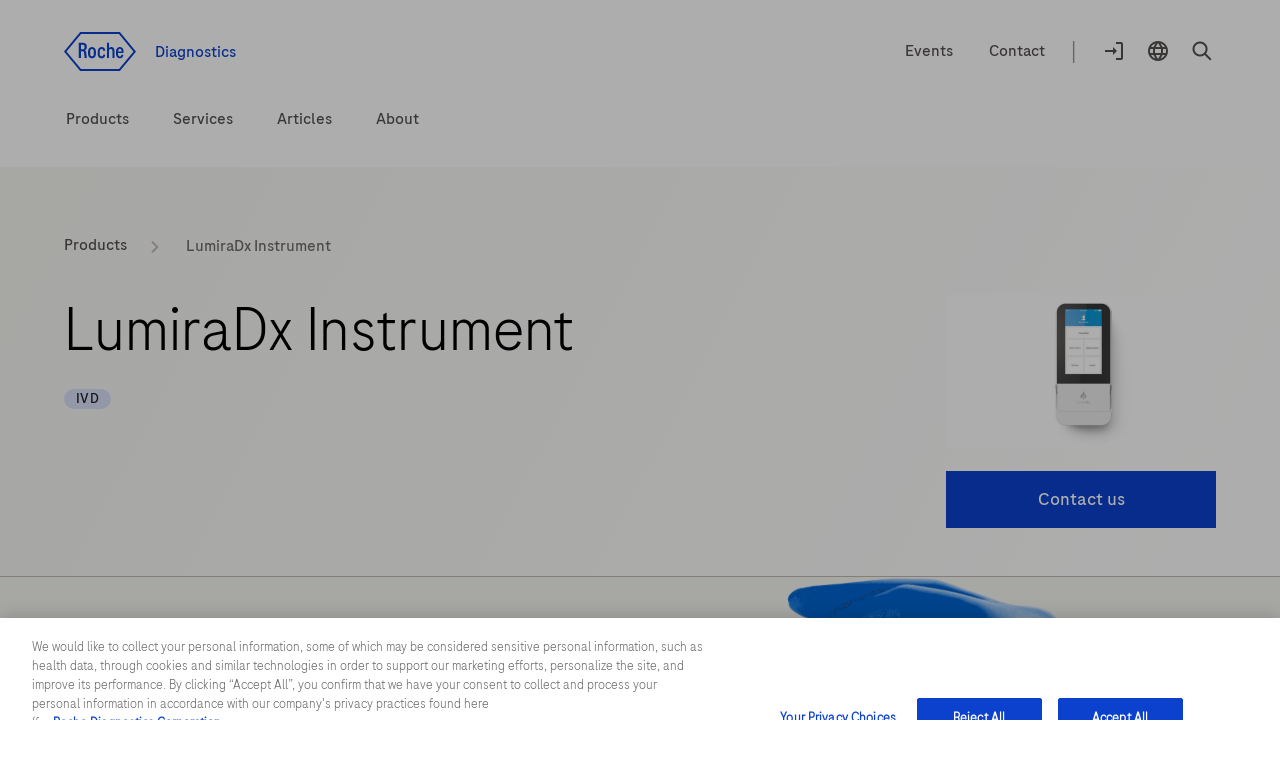

--- FILE ---
content_type: text/html
request_url: https://diagnostics.roche.com/gb/en/products/instruments/lumiradx-ins-7781.html
body_size: 32050
content:
<!DOCTYPE HTML>
<html lang="en-GB" dir="ltr">
    
      
       <head>
    
	<meta http-equiv="content-type" content="text/html; charset=UTF-8"/>
	
		<meta name="keywords" content="Endocrinology,Coronavirus (COVID),Diabetes mellitus,LumiraDx,Inflammation,Virology,Point of Care testing,Infectious diseases,Respiratory tract infection,Cardiometabolics,Clinical chemistry,Immunochemistry,Analyzer instruments and systems,Quantitative detection,Cardiology,Pulmonology"/>
	
  
	
  <title>LumiraDx Instrument</title>
  
    
    
      <link rel="alternate" href="https://diagnostics.roche.com/it/it/products/instruments/lumiradx-ins-7781.html" hreflang="it-it"/>
    
  
    
    
      <link rel="alternate" href="https://diagnostics.roche.com/nl/en/products/instruments/lumiradx-ins-7781.html" hreflang="en-nl"/>
    
  
    
      <link rel="alternate" href="https://diagnostics.roche.com/global/en/products/instruments/lumiradx-ins-7781.html" hreflang="x-default"/>
    
    
  
    
    
      <link rel="alternate" href="https://diagnostics.roche.com/be/en/products/instruments/lumiradx-ins-7781.html" hreflang="en-be"/>
    
  
    
    
      <link rel="alternate" href="https://diagnostics.roche.com/hk/en/products/instruments/lumiradx-ins-7781.html" hreflang="en-hk"/>
    
  
    
    
      <link rel="alternate" href="https://diagnostics.roche.com/se/sv/products/instruments/lumiradx-ins-7781.html" hreflang="sv-se"/>
    
  
    
    
      <link rel="alternate" href="https://diagnostics.roche.com/es/es/products/instruments/lumiradx-ins-7781.html" hreflang="es-es"/>
    
  
    
    
      <link rel="alternate" href="https://diagnostics.roche.com/tr/tr/products/instruments/lumiradx-ins-7781.html" hreflang="tr-tr"/>
    
  
    
    
      <link rel="alternate" href="https://diagnostics.roche.com/fr/fr/products/instruments/lumiradx-ins-7781.html" hreflang="fr-fr"/>
    
  
    
    
      <link rel="alternate" href="https://diagnostics.roche.com/jp/ja/products/instruments/lumiradx-ins-7781.html" hreflang="ja-jp"/>
    
  
    
    
      <link rel="alternate" href="https://diagnostics.roche.com/gb/en/products/instruments/lumiradx-ins-7781.html" hreflang="en-gb"/>
    
  
  <link rel="canonical" href="https://diagnostics.roche.com/gb/en/products/instruments/lumiradx-ins-7781.html"/>
  <meta class="elastic" name="page_type" content="Products"/>
  <meta name="masterPcap_id" content="MC--17971"/>
  
  <meta name="pcap_id" content="RP-3000"/>
  <meta name="uuid" content="7b4cf36c-ceb7-410d-9b08-f74adaf628d2"/>
  <meta name="publishedDate" content="Nov 25, 2025 04:00:58 UTC"/>
  <meta name="lastModifiedDate" content="Jul 22, 2025 10:33:00 UTC"/>
  <meta name="og:locale" content="en_GB"/>
  <meta name="description" content="Discover LumiraDx&#39;s advanced point-of-care diagnostic system - fast, accurate, and portable testing for better patient outcomes. Learn more today!"/>
  
  <meta name="robots" content="index,follow"/>
  <meta class="elastic" name="published_date" content="2025-07-22T10:33:00.035Z"/>
  <meta name="personaTag" content="healthcare,researcher,patient,labprofessional,clinician,professor,pharmacy"/>
  
    
      <meta class="elastic" name="persona_tag" content="healthcare"/>
    
      <meta class="elastic" name="persona_tag" content="researcher"/>
    
      <meta class="elastic" name="persona_tag" content="patient"/>
    
      <meta class="elastic" name="persona_tag" content="labprofessional"/>
    
      <meta class="elastic" name="persona_tag" content="clinician"/>
    
      <meta class="elastic" name="persona_tag" content="professor"/>
    
      <meta class="elastic" name="persona_tag" content="pharmacy"/>
    
  
  <meta class="elastic" name="sroles_tag" content="open"/>
  <meta class="elastic" name="tags" content="Pathogens:Coronavirus (COVID)|Product types:Analyser Instruments and Systems|Health Topics:Cardiology|Disease areas:Respiratory tract infection|Product solutions:Immunochemistry|Lab types:Point of Care Testing|Product solutions:Clinical chemistry|Health Topics:Infectious Diseases|Product solutions:Cardiometabolics|Health Topics:Pulmonology|Disease areas:Inflammation|Applications:Quantitative detection|Health Topics:Endocrinology|Disease areas:Diabetes mellitus|Product families:LumiraDx|Health Topics:Virology|Personas:healthcare|Personas:researcher|Personas:patient|Personas:labprofessional|Personas:clinician|Personas:professor|Personas:pharmacy"/>
  <meta name="nonLocalizedTags" content="Pathogens:Coronavirus (COVID)|Product types:Analyzer instruments and systems|Health topics:Cardiology|Disease areas:Respiratory tract infection|Product solutions:Immunochemistry|Lab types:Point of Care testing|Product solutions:Clinical chemistry|Health topics:Infectious diseases|Product solutions:Cardiometabolics|Health topics:Pulmonology|Disease areas:Inflammation|Applications:Quantitative detection|Health topics:Endocrinology|Disease areas:Diabetes mellitus|Product families:LumiraDx|Health topics:Virology|Personas:healthcare|Personas:researcher|Personas:patient|Personas:labprofessional|Personas:clinician|Personas:professor|Personas:pharmacy"/>
  
    
      <meta class="elastic" name="tags_es" content="Exact|Health Topics:Cardiology"/>
    
      <meta class="elastic" name="tags_es" content="Exact|Product solutions:Immunochemistry"/>
    
      <meta class="elastic" name="tags_es" content="Exact|Applications:Quantitative detection"/>
    
      <meta class="elastic" name="tags_es" content="Exact|Health Topics:Infectious Diseases"/>
    
      <meta class="elastic" name="tags_es" content="Exact|Disease areas:Respiratory tract infection"/>
    
      <meta class="elastic" name="tags_es" content="Exact|Pathogens:Coronavirus (COVID)"/>
    
      <meta class="elastic" name="tags_es" content="Exact|Disease areas:Inflammation"/>
    
      <meta class="elastic" name="tags_es" content="Exact|Health Topics:Pulmonology"/>
    
      <meta class="elastic" name="tags_es" content="Exact|Product types:Analyser Instruments and Systems"/>
    
      <meta class="elastic" name="tags_es" content="Exact|Product families:LumiraDx"/>
    
      <meta class="elastic" name="tags_es" content="Exact|Lab types:Point of Care Testing"/>
    
      <meta class="elastic" name="tags_es" content="Exact|Health Topics:Virology"/>
    
      <meta class="elastic" name="tags_es" content="Exact|Product solutions:Clinical chemistry"/>
    
      <meta class="elastic" name="tags_es" content="Exact|Disease areas:Diabetes mellitus"/>
    
      <meta class="elastic" name="tags_es" content="Exact|Health Topics:Endocrinology"/>
    
      <meta class="elastic" name="tags_es" content="Exact|Product solutions:Cardiometabolics"/>
    
  
  <meta class="elastic" name="page_weightage" content="3"/>
  <meta name="format-detection" content="telephone=no"/>
  
  
    <meta property="og:description" content="Discover LumiraDx&#39;s advanced point-of-care diagnostic system - fast, accurate, and portable testing for better patient outcomes. Learn more today!"/>
    <meta property="og:url" content="https://diagnostics.roche.com/gb/en/products/instruments/lumiradx-ins-7781.html"/>
    
    
    <meta property="og:image" content="https://pim-media.roche.com/Images/Product_INS_7781_im_en.jpg?scl=1"/>
    <meta property="og:site_name" content="Diagnostics"/>
    <meta name="twitter:card" content="summary_large_image"/>
    <meta name="twitter:title" content="LumiraDx Instrument"/>
    <meta name="twitter:description" content="Discover LumiraDx&#39;s advanced point-of-care diagnostic system - fast, accurate, and portable testing for better patient outcomes. Learn more today!"/>
    <meta name="twitter:image" content="https://pim-media.roche.com/Images/Product_INS_7781_im_en.jpg?scl=1"/>
    <meta name="google-site-verification" content="68yNCTzm6sN6-ty4gvJb7Yda0cxOTgFoJeI7_djdtEY"/>
  


  <meta class="elastic" name="product_id" content="ins_7781"/>
  <meta class="elastic" name="product_type" content="instrumentProduct"/>
  
  <meta property="og:title" content="LumiraDx Instrument"/>
  <meta property="og:type" content="Products"/>
  <meta class="elastic" name="display_title" content="LumiraDx Instrument"/>
  
  <meta class="elastic" name="nav_title" content="LumiraDx Instrument"/>
  <meta class="elastic" name="title" content="LumiraDx Instrument"/>
  <meta class="elastic" name="page_title" content="LumiraDx Instrument"/>
  
      
         <meta class="elastic" name="disclaimer_1_value" content="For in vitro diagnostic use."/>
      
  
      
         <meta class="elastic" name="disclaimer_1_group" content="IVD"/>
      
  




  <meta name="modifiedDate" content="Jul 22, 2025 10:33:00 GMT"/>


  
    <meta class="elastic" name="parent_path" content="/gb/en/products/pim-catalog/instruments/l"/>
  
    <meta class="elastic" name="parent_path" content="/gb/en/products/pim-catalog/instruments"/>
  
    <meta class="elastic" name="parent_path" content="/gb/en/products/pim-catalog"/>
  
    <meta class="elastic" name="parent_path" content="/gb/en/products"/>
  


<!-- Dynamic Meta Attributes based on Meta mapping config component -->


 
  <meta class="elastic" name="systemsl1" content="Point of Care Testing"/>
 

 
  <meta class="elastic" name="familyl1" content="LumiraDx"/>
 

 
  <meta class="elastic" name="producttypesl1" content="Analyser Instruments and Systems"/>
 

 
  <meta class="elastic" name="htclinicianl1" content="Cardiology"/>
 
  <meta class="elastic" name="htclinicianl1" content="Endocrinology"/>
 
  <meta class="elastic" name="htclinicianl1" content="Infectious Diseases"/>
 
  <meta class="elastic" name="htclinicianl1" content="Pulmonology"/>
 
  <meta class="elastic" name="htclinicianl1" content="Virology"/>
 

 
  <meta class="elastic" name="htpatientl1" content="Diabetes mellitus"/>
 
  <meta class="elastic" name="htpatientl1" content="Inflammation"/>
 
  <meta class="elastic" name="htpatientl1" content="Respiratory tract infection"/>
 

 
  <meta class="elastic" name="productsolutionl1" content="Clinical chemistry"/>
 
  <meta class="elastic" name="productsolutionl1" content="Cardiometabolics"/>
 
  <meta class="elastic" name="productsolutionl1" content="Immunochemistry"/>
 

 
  <meta class="elastic" name="tags_es" content="Product types:Analyser Instruments and Systems"/>
 
  <meta class="elastic" name="tags_es" content="Pathogens:Coronavirus (COVID)"/>
 
  <meta class="elastic" name="tags_es" content="Health Topics:Cardiology"/>
 
  <meta class="elastic" name="tags_es" content="Health Topics:Endocrinology"/>
 
  <meta class="elastic" name="tags_es" content="Health Topics:Infectious Diseases"/>
 
  <meta class="elastic" name="tags_es" content="Health Topics:Pulmonology"/>
 
  <meta class="elastic" name="tags_es" content="Health Topics:Virology"/>
 
  <meta class="elastic" name="tags_es" content="Lab types:Point of Care Testing"/>
 
  <meta class="elastic" name="tags_es" content="Product solutions:Clinical chemistry"/>
 
  <meta class="elastic" name="tags_es" content="Product solutions:Cardiometabolics"/>
 
  <meta class="elastic" name="tags_es" content="Product solutions:Immunochemistry"/>
 
  <meta class="elastic" name="tags_es" content="Product families:LumiraDx"/>
 
  <meta class="elastic" name="tags_es" content="Disease areas:Diabetes mellitus"/>
 
  <meta class="elastic" name="tags_es" content="Disease areas:Inflammation"/>
 
  <meta class="elastic" name="tags_es" content="Disease areas:Respiratory tract infection"/>
 
  <meta class="elastic" name="tags_es" content="Applications:Quantitative detection"/>
 

 
  <meta class="elastic" name="researchappl1" content="Quantitative detection"/>
 

 
  <meta class="elastic" name="htlabl1" content="Coronavirus (COVID)"/>
 





   <meta name="ancillarymeta" content="diagnostics:pim/product/owp_product_types/10-000-00,diagnostics:pim/product/lab_type/110-00,diagnostics:pim/product/disease_areas/13-00-00,diagnostics:pim/product/health_topics/10-00-00,diagnostics:pim/product/health_topics/12-00-00,diagnostics:pim/product/health_topics/17-00-00,diagnostics:pim/product/health_topics/20-00-00,diagnostics:pim/product/disease_areas/21-00-00,diagnostics:pim/product/disease_areas/35-00-00,diagnostics:pim/product/applications/34-00-00,diagnostics:pim/product/product_solutions/020,diagnostics:pim/product/product_solutions/040,diagnostics:pim/product/product_solutions/022,diagnostics:pim/product/pathogens/10-00-00,diagnostics:pim/product/owp_family/759,diagnostics:pim/product/health_topics/23-00-00"/>


    
         
              <meta class="elastic" name="ancillarymeta" content="diagnostics:pim/product/owp_product_types/10-000-00"/>
         
              <meta class="elastic" name="ancillarymeta" content="diagnostics:pim/product/lab_type/110-00"/>
         
              <meta class="elastic" name="ancillarymeta" content="diagnostics:pim/product/disease_areas/13-00-00"/>
         
              <meta class="elastic" name="ancillarymeta" content="diagnostics:pim/product/health_topics/10-00-00"/>
         
              <meta class="elastic" name="ancillarymeta" content="diagnostics:pim/product/health_topics/12-00-00"/>
         
              <meta class="elastic" name="ancillarymeta" content="diagnostics:pim/product/health_topics/17-00-00"/>
         
              <meta class="elastic" name="ancillarymeta" content="diagnostics:pim/product/health_topics/20-00-00"/>
         
              <meta class="elastic" name="ancillarymeta" content="diagnostics:pim/product/disease_areas/21-00-00"/>
         
              <meta class="elastic" name="ancillarymeta" content="diagnostics:pim/product/disease_areas/35-00-00"/>
         
              <meta class="elastic" name="ancillarymeta" content="diagnostics:pim/product/applications/34-00-00"/>
         
              <meta class="elastic" name="ancillarymeta" content="diagnostics:pim/product/product_solutions/020"/>
         
              <meta class="elastic" name="ancillarymeta" content="diagnostics:pim/product/product_solutions/040"/>
         
              <meta class="elastic" name="ancillarymeta" content="diagnostics:pim/product/product_solutions/022"/>
         
              <meta class="elastic" name="ancillarymeta" content="diagnostics:pim/product/pathogens/10-00-00"/>
         
              <meta class="elastic" name="ancillarymeta" content="diagnostics:pim/product/owp_family/759"/>
         
              <meta class="elastic" name="ancillarymeta" content="diagnostics:pim/product/health_topics/23-00-00"/>
         
    


<!-- Product Schema -->
 
  
 
  <script type="application/ld+json">
     {
  "@context": "https://schema.org",
  "@type": "Product",
  "name": "LumiraDx Instrument",
  "description": "Discover LumiraDx's advanced point-of-care diagnostic system - fast, accurate, and portable testing for better patient outcomes. Learn more today!",
  "url": "https://diagnostics.roche.com/gb/en/products/instruments/lumiradx-ins-7781.html",
  "image": "https://pim-media.roche.com/Images/Product_INS_7781_im_en.jpg?scl=1",
  "offers": {
    "@type": "Offer",
    "url": "https://diagnostics.roche.com/gb/en/contact-forms/contact-us-support.html",
    "price": "0.00",
    "priceCurrency": "GBP",
    "seller": {
      "@type": "Organization",
      "name": "Roche Diagnostics International"
    }
  }
}
  </script> 
 


	
   <!-- Datadog RUM script -->
   
  
  <meta name="ddClienttoken" content="pubb313e0bc7990cba0debaef7d93acd96f"/>
  <meta name="ddApplicationId" content="2acd4c91-6f33-4196-a610-f70a42729fb3"/>
  <meta name="ddEnvironment" content="prod"/>
  <meta name="ddVersion" content="5.61.26"/>
  <meta name="ddSessionSampleRate" content="50"/>
  <meta name="ddReplaySampleRate" content="0"/>
  <meta name="ddPrivacyLevel" content="mask"/>
  <meta name="ddTracingURLs" content="https://diagnostics.roche.com"/>
  
  
   
    
<script src="/etc.clientlibs/roche/diagnostics/clientlibs/roche-datadog-rum.min.459198b2b3f447085c14a14f836d8361.js" type="4c066be58a4111d949e1f14f-text/javascript"></script>



  
  

   
    
        
            <script src="https://cdn.cookielaw.org/scripttemplates/otSDKStub.js" data-document-language="true" type="4c066be58a4111d949e1f14f-text/javascript" charset="UTF-8" data-domain-script="b72054f9-3d81-41cc-8673-1f4fdb83f283">
</script>
<script type="4c066be58a4111d949e1f14f-text/javascript">
let checkExist = setInterval(function() {
if ($("#onetrust-consent-sdk").length !=0 && $('#onetrust-consent-sdk').css('display') == 'none' && (window.location.hostname.includes('preview') === false && window.location.hostname.includes('author') === false)) {
    $("#onetrust-consent-sdk").css('display','block');
    clearInterval(checkExist);
    }}, 500);
function OptanonWrapper() { }
var inCloudFlare = true;
window.addEventListener('DOMContentLoaded', function () {
  inCloudFlare = false;
});
if (document.readyState === 'loading') {
  window.addEventListener('load', function () {
    if (inCloudFlare) {
        console.log('dispatching DOMContentLoaded from Custom Code');
        window.dispatchEvent(new Event('DOMContentLoaded'));
    }
  });
}
</script>
        
    

<meta http-equiv="X-UA-Compatible" content="IE=edge"/>
<meta name="viewport" content="width=device-width,initial-scale=1.0"/>


    <link rel="icon" href="/etc.clientlibs/roche/diagnostics/clientlibs/roche-global-publish/resources/images/favicon.ico" type="image/x-icon"/>

<link rel="preload" href="/etc.clientlibs/roche/diagnostics/clientlibs/roche-global-publish/resources/fonts/RocheSans-Light.woff2" as="font" type="font/woff2" crossorigin/>
<link rel="preload" href="/etc.clientlibs/roche/diagnostics/clientlibs/roche-global-publish/resources/fonts/RocheSans-Regular.woff2" as="font" type="font/woff2" crossorigin/>
<link rel="preload" href="/etc.clientlibs/roche/diagnostics/clientlibs/roche-global-publish/resources/iconsvgfonts/rochesvgicons.woff2" as="font" type="font/woff2" crossorigin/>

    
    
        
        <meta class="elastic" name="product_image" content="https://pim-media.roche.com/Images/Product_INS_7781_im_en.jpg?scl=1"/>
    
    
    
    




    


        <script type="4c066be58a4111d949e1f14f-text/javascript" src="https://assets.adobedtm.com/launch-ENd16888e84e9043f0977721a0ecdfd1d1.min.js" async></script>


   		


   		<div class="cloudservice generictracker"><script type="text/plain" class="optanon-category-C0004">
        (function() {
  var didInit = false;
  function initMunchkin() {
    if(didInit === false) {
      didInit = true;
      Munchkin.init('106-RRW-330');
    }
  }
  var s = document.createElement('script');
  s.type = 'text/javascript';
  s.async = true;
  s.src = 'https://munchkin.marketo.net/munchkin.js';
  s.onreadystatechange = function() {
    if (this.readyState == 'complete' || this.readyState == 'loaded') {
      initMunchkin();
    }
  };
  s.onload = initMunchkin;
  document.getElementsByTagName('head')[0].appendChild(s);
})();
        </script></div>

                    



        <!-- Google Tag Manager -->
        <noscript><iframe src="//www.googletagmanager.com/ns.html?id=GTM-WM3DQG9"
        height="0" width="0" style="display:none;visibility:hidden"></iframe></noscript>
        
            <script type="4c066be58a4111d949e1f14f-text/javascript" class="optanon-category-C0002">
        (function(w,d,s,l,i){w[l]=w[l]||[];w[l].push({'gtm.start':
        new Date().getTime(),event:'gtm.js'});var f=d.getElementsByTagName(s)[0],
        j=d.createElement(s),dl=l!='dataLayer'?'&l='+l:'';j.async=true;j.src=
        '//www.googletagmanager.com/gtm.js?id='+i+dl;f.parentNode.insertBefore(j,f);
        })(window,document,'script','dataLayer','GTM-WM3DQG9');</script>
        <!-- End Google Tag Manager -->
<div class="cloudservice sitecatalyst"></div>




    
    
    
    
        
        
            <style>
    .skip-links {
        height: 0;
        margin: 0;
        overflow: hidden;
    }

  .c-inner-header.container-fluid {
    background: #fff;
    padding-bottom: 16px;
}

@media(min-width: 768px) {
    .c-inner-header.container-fluid {
        padding-bottom: 24px;
    }
}

@media(min-width: 1024px) {
    .c-inner-header.container-fluid {
        padding-bottom:32px;
    }
}

.header-spacing-top {
    margin-top: 16px;
}
@media (min-width: 768px) {
    .header-spacing-top {
        margin-top: 24px;
    }
}
@media (min-width: 1024px) {
    .header-spacing-top {
        margin-top: 32px;
    }
}
.secondarynav {
    clear: both;
    height: auto;
    margin-left: auto;
    margin-right: auto;
    position: relative;
    width: 100%;
}
.secondary-nav-wrapper {
    background: #fff;
    padding: 0;
    width: 100%;
}
.secondary-nav-left {
    float: right;
}
@media (min-width: 768px) {
    .secondary-nav-right {
        height: 39px;
    }
}
.secondary-nav-right {
    align-items: center;
    display: inline-flex;
    float: left;
    line-height: 24px;
    margin-top: 0;
    text-align: left;
}
@media (min-width: 768px) {
    .secondary-nav-left__link--logo {
        padding: 0;
    }
}
.secondary-nav-left__link--logo {
    display: block;
    padding: 1px 0;
    position: relative;
}
.secondary-nav-right__link {
    align-items: center;
    color: #544f4f;
    cursor: pointer;
    display: inline-flex;
    float: none;
    padding: 0 16px;
}
@media (min-width: 1024px) {
    .secondary-nav-right__line {
        align-items: center;
        color: #9d948e;
        display: inline-flex;
        font-size: 24px;
        height: 18px;
        line-height: 24px;
        padding: 2px 8px 5px;
    }
}
@media (min-width: 768px) {
    .secondary-nav-right__line {
        display: none;
    }
}
.secondary-nav-right__icon {
    align-items: center;
    color: #544f4f;
    cursor: pointer;
    display: inline-flex;
    float: none;
    padding: 0 16px 0 0;
}
@media (min-width: 768px) {
    .secondary-nav-right__icon {
        display: block;
    }
}
.secondary-nav-right__icon span {
    border: 2px solid transparent;
    font-size: 16px;
    line-height: 21px;
    padding-bottom: 2px;
    padding-top: 2px;
}
@media (min-width: 768px) {
    .secondary-nav-right__link-login .sn-logon .icon-logon {
        display: block;
        font-size: 24px;
        height: auto;
        line-height: 0;
        width: auto;
    }
}
@media (min-width: 768px) {
    .secondary-nav-right__link-countryselector .sn-countryselector-icon {
        display: block;
        height: auto;
        line-height: 0;
        margin: 0;
        width: auto;
    }
}
.secondary-nav-right__hamburgermenu {
    background: transparent;
    border: 0;
    color: #544f4f;
    height: auto;
    margin: 0;
    padding-bottom: 0;
    padding-left: 0;
    padding-right: 16px;
    padding-top: 0;
    vertical-align: middle;
    width: auto;
}
    .primary-nav {
        display: block;
    }
@media (min-width: 1024px) {
    .x-component-spacing-top {
        margin-top: 32px;
    }
}
@media (min-width: 1024px) {
    .primary-main-menu {
        display: flex;
        margin: 0;
        padding: 0;
        position: relative;
    }
}
@media (min-width: 1024px) {
    .primary-main-menu__list {
        display: flex;
        flex-direction: column;
        justify-content: center;
        list-style: none;
        margin: 0 0 0 40px;
        padding: 0;
        
    }
}
@media (min-width: 1024px) {
    .primary-main-menu__list span {
        align-items: center;
        border: 2px solid transparent;
        display: inline-flex;
        justify-content: center;
        min-height: 32px;
        padding: 0;
        transition: border-color 100ms ease-in;
    }
}
</style>

        
    
    

	
		
      
        
    
<link rel="preload" href="/etc.clientlibs/roche/diagnostics/clientlibs/roche-pim-global-publish.min.446fe68f535fc017fa35a9779dcef6b0.css" type="text/css" as="style"><link rel="stylesheet" href="/etc.clientlibs/roche/diagnostics/clientlibs/roche-pim-global-publish.min.446fe68f535fc017fa35a9779dcef6b0.css" type="text/css">



      
      
    
	
	
	
	
		



    
    
    
        
    
<link rel="preload" href="/etc.clientlibs/roche/diagnostics/clientlibs/roche-global-publish.min.19edf830819d39d208af4a4b75771c6b.css" type="text/css" as="style"><link rel="stylesheet" href="/etc.clientlibs/roche/diagnostics/clientlibs/roche-global-publish.min.19edf830819d39d208af4a4b75771c6b.css" type="text/css">



        
            
    
<link rel="preload" href="/etc.clientlibs/roche/diagnostics/clientlibs/roche-component-publish.min.e2294396ec80200d75270f48966305c5.css" type="text/css" as="style"><link rel="stylesheet" href="/etc.clientlibs/roche/diagnostics/clientlibs/roche-component-publish.min.e2294396ec80200d75270f48966305c5.css" type="text/css">



            
    
<link rel="stylesheet" href="/etc.clientlibs/roche/diagnostics/clientlibs/roche-print-publish.min.c1a2a48ba6ae8a3126eb110b45eaf733.css" type="text/css" media="print">



        
        
    
    
	

	
	
	
	<script type="4c066be58a4111d949e1f14f-text/javascript">
            (function() {
                window.ContextHub = window.ContextHub || {};

                /* setting paths */
                ContextHub.Paths = ContextHub.Paths || {};
                ContextHub.Paths.CONTEXTHUB_PATH = "/conf/global/settings/cloudsettings/default/personacontexthub";
                ContextHub.Paths.RESOURCE_PATH = "\/content\/diagnostics\/gb\/en\/products\/pim\u002Dcatalog\/instruments\/l\/lumiradx\u002Dins\u002D7781\/_jcr_content\/contexthub";
                ContextHub.Paths.SEGMENTATION_PATH = "\/conf\/global\/settings\/wcm\/segments";
                ContextHub.Paths.CQ_CONTEXT_PATH = "";

                /* setting initial constants */
                ContextHub.Constants = ContextHub.Constants || {};
                ContextHub.Constants.ANONYMOUS_HOME = "/home/users/E/Ewnf6zUVx0rEt5H-6Ddk";
                ContextHub.Constants.MODE = "no-ui";
            }());
        </script><script src="/etc/cloudsettings.kernel.js/conf/global/settings/cloudsettings/default/personacontexthub" type="4c066be58a4111d949e1f14f-text/javascript"></script>

	

    
    







    <!-- Added prehiding Script to fix flickering issue -->
		<!-- Based on ODL switch websdk and at-js are loaded -->
		
		
    
       
    
<script src="/etc.clientlibs/roche/diagnostics/components/structure/basepage/clientlibs.min.7151e7dec96ad17033b31368ca00529b.js" type="4c066be58a4111d949e1f14f-text/javascript"></script>



    
		
		
	<!-- Added cw.roche.common library for ODL swtich -->
	
	
	
  
    
    
    
    

<!-- Client libraries will load from below when RTL is not enabled -->
  
    
    
    
    



    
    

  













</head>

      
    
    


<body class="x-wrapper 
">

    <style>
 .c-tilelist .c-video .jp-jplayer{position:initial}
 </style>

<div class="skip-links reset" id="skiplinks"> 
    <a class="container" href="#main-content-wrapper">
      <span>Jump To Content</span>
    </a>
</div>
<div class="hidden js-media-config" data-media-url="https://roche.scene7.com/is/image">
    <div class="pimProductTile" data-desktop=","></div>

    <div class="heroImageTile" data-tabletP="448,252" data-tabletL="448,252" data-mobileP="384,216,0.07,0,0.86,1" data-mobileL="384,216,0.07,0,0.86,1" data-desktop="384,216"></div>

    <div class="featuredTile" data-mobileP=",92" data-desktop=",216"></div>

    <div class="productTile" data-desktop=","></div>

    <div class="resourceTile" data-tabletP="550,286" data-tabletL="570,298" data-mobileP="686,372" data-desktop="884,460"></div>

    <div class="productPortfolioTile" data-desktop=","></div>

    <div class="logoImageTile" data-desktop=","></div>

    <div class="decisionguideProductView" data-desktop=",344"></div>
</div>

<div class="hidden js-pimmedia-config" data-pimmedia-url="https://pim-media.roche.com">
<div class="pimProductTile" data-desktop="896,504"></div>

<div class="productPortfolioTile" data-desktop=","></div>

<div class="productTile" data-desktop="219,146"></div>
</div>

	 
	 



    <div class="c-i18n-hint js-i18n-hint"></div>


    
    
             <span class="external-pop-up-whitelist" data-domain="https://dialogportal.roche.com/dialog/gb/en_gb/e-services,https://dianews.roche.com/DP600_slide_scanner_enquiry.html,https://dianews.roche.com/cobas_5800_enquiry.html,https://diagnostics.roche.com/gb/en/contact-forms/contact-us-support.html?utm_source=marketo&amp;utm_medium=email&amp;utm_campaign=sequencing&amp;utm_term=&amp;utm_content=rds:gb:en:mls:btn-contact-sequencing+solutions,https://navifyportal.roche.com/nl/gb-en/apps,https://careers.roche.com/,https://www.roche.com/cookie-notice,https://dialog1.roche.com/gb/en_gb/registration,https://lableaders.roche.com/,https://navify.roche.com/,https://marketplace.roche.com/,https://healthcaretransformers.com/,https://elabdoc-prod.roche.com,https://www.roche.com/solutions/diagnostics/safety-officers,https://diagnostics.roche.com/gb/en/cervical-cancer-risk.html#action,https://diagnostics.roche.com/gb/en/cervical-cancer-risk.html#home,https://diagnostics.roche.com/gb/en/cervical-cancer-risk.html#screening,https://diagnostics.roche.com/gb/en/cervical-cancer-risk.html#experience,https://diagnostics.roche.com/gb/en/cervical-cancer-risk.html#resources,navify.roche.com,www.roche.com,custombiotech.roche.com,navifyportal.roche.com,burgesshill.customerservice@roche.com,https://register.gotowebinar.com/register/2414589557788838239,https://sequencing.roche.com/global/en/article-listing/sequencing-platform-technologies.html"></span>
    
    
    <div id="query-param" data-path="/gb/en/products/instruments/lumiradx-ins-7781.html" hidden></div>
    
   

    
     <div>
       



  
  



  <div class="c-login-notification js-addIncognitoMode-notification hide" data-module="addIncognitoModeComp">
    <div class="cookie-block-height clearfix">
      <div class="c-login-notification__left-col">
        <div class="left-wrapper">
          <div class="c-login-notification__description col-lg-11 col-md-11 col-sm-10  col-xs-12">
            You appear to be using incognito/private browsing mode or an ad blocker, which may adversely affect your experience on the site. Please disable any ad blockers and view the site in non-private mode.
          </div>
        </div>
      </div>
      <div class="c-login-notification__right-col right">
        <a href="javascript:void(0)" class="close js-addIncognitoMode-closeBtn x-sub-hover" role="button">close
        </a>
      </div>
    </div>
  </div>
  

	
  





<div class="c-login-notification js-login-notification">
    <div class="cookie-block-height clearfix">
      <div class="c-login-notification__left-col">
        <div class="left-wrapper">
          <div class="c-login-notification__description col-lg-11 col-md-11 col-sm-10  col-xs-10">
            Wrong country/market login message
          </div>
        </div>
      </div>
      <div class="c-login-notification__right-col right">
        <a href="javascript:void(0)" class="close js-login-closeBtn x-sub-hover" role="button">close
        </a>
      </div>
    </div>
  </div>
  
    <input type="hidden" name="currentPagepath" value="/gb/en/products/instruments/lumiradx-ins-7781.html"/>
    <input type="hidden" name="currentChannel" value="gb/en"/>
	
	 
		 
	
     
    <header class="roche-header js-header-wrapper" data-module="headerNavigationComp" data-cwswtich="enabled">
        
        
            <div class="c-inner-header container-fluid">
                
                    

    
        
  
  
    <section class="header-spacing-top" data-module="navigationCmp">
      <div class="secondarynav">
        <div class="container">
          <div class="row clearfix">
            <div class="col-xs-12">
              <div class="secondary-nav-wrapper clearfix">
                <div class="secondary-nav-left">
                  <a href="/gb/en/home.html" class="secondary-nav-left__link secondary-nav-left__link--logo c-header__link--logo" data-fn-click="true" data-da-satellitetrackevent="generic-link-tracking" data-da-link_link-page-name="" data-da-link_link-category="" data-da-link_link-section="global-top-secondary-navigation" data-da-link_link-interaction-method="click-on-desktop">
                    
                    <img src="/etc.clientlibs/roche/diagnostics/clientlibs/roche-global-publish/resources/images_v2/icon_logo.svg" itemprop="logo" alt="Roche Logo" role="presentation"/>
                  

                  <span class="secondary-nav-left__region-text">
                    Diagnostics
                  </span>
                </a>
                </div>
                <div class="secondary-nav-right" aria-label="navigation links">
                  
                    <a href="/gb/en/events.html" class="secondary-nav-right__link hidden-sm hidden-xs
                      " data-fn-click="true" data-da-satellitetrackevent="generic-link-tracking" data-da-link_link-page-name="" data-da-link_link-category="" data-da-link_link-section="global-top-secondary-navigation" data-da-link_link-text="Events" data-da-link_download-file-name="" data-da-link_link-interaction-method="click-on-desktop">
                      <span class="sn-content">Events</span>
                    </a>
                  
                    <a href="/gb/en/contact-forms/contact-us-support.html" class="secondary-nav-right__link hidden-sm hidden-xs
                      " data-fn-click="true" data-da-satellitetrackevent="generic-link-tracking" data-da-link_link-page-name="" data-da-link_link-category="" data-da-link_link-section="global-top-secondary-navigation" data-da-link_link-text="Contact " data-da-link_download-file-name="" data-da-link_link-interaction-method="click-on-desktop">
                      <span class="sn-content">Contact </span>
                    </a>
                  
                  <span class="secondary-nav-right__line hidden-sm hidden-xs ">|</span>
                  
                    <a href="javascript:void(0)" class="secondary-nav-right__icon secondary-nav-right__link-login js-login-dropdown-parent hidden-xs" data-cs-mask data-fn-click="true" data-da-satellitetrackevent="generic-link-tracking" data-da-link_link-page-name="" data-da-link_link-category="" data-da-link_link-section="global-top-secondary-navigation" data-da-link_link-text="Login to navify® portal" data-da-link_download-file-name="" data-da-link_link-interaction-method="click-on-desktop">
                      <span class="sn-logon">
                        <i class="icon-logon js-login-dropdown"></i>
                      </span>
                      <span class="sr-only">Login to navify® portal</span>
                      <span class="sn-login-txt">
                        Login to navify® portal
                      </span>
                      
                        <span class="js-logged-user c-logged-user js-login-dropdown hidden">
                          Log in
                        </span>
                      
                    </a>
                  

                  

                  
                    
                    
                    <a href="javascript:void(0);" data-url="/gb/en/persona-selector/_jcr_content/par/personapicker.html" class="persona-link js-header-persona-link hidden yesyes" data-fn-click="true" data-da-satellitetrackevent="generic-link-tracking" data-da-link_link-page-name="" data-da-link_link-category="" data-da-link_link-text="default" data-da-link_link-section="global-top-navigation" data-da-link_link-header="persona-picker" data-da-link_link-interaction-method="">
                      default
                    </a>
                  

                  <a href="javascript:void(0)" class="secondary-nav-right__icon secondary-nav-right__link-countryselector current-country
                    js-link-country hidden-xs" data-country-selector-disabled="false" data-countrypicker-url="/gb/en/country-selector/_jcr_content/par/countrypicker.html" data-url="/gb/en/country-selector/_jcr_content/par/countryselector.html" data-fn-click="true" data-da-satellitetrackevent="generic-link-tracking" data-da-link_link-page-name="" data-da-link_link-category="" data-da-link_link-section="global-top-secondary-navigation" data-da-link_link-text="United Kingdom" data-da-link_download-file-name="" data-da-link_link-interaction-method="click-on-desktop" role="button" aria-label="country-selector" aria-expanded="false">
                    <span class="sn-countryselector-icon">
                      <span class="sr-only">Location selector</span>
                      <i class="icon-globe"></i>
                    </span>
                    <span class="sr-only">United Kingdom / English</span>
                    <span class="sn-countryselector-icon-txt">
                      United Kingdom / English
                    </span>
                  </a>
                  
                    <a href="javascript:void(0)" class="secondary-nav-right__icon secondary-nav-right__link-search js-link-search
                      " data-searchsuggestioncount="7" data-elasticenginename="en-gb" data-elasticmetaenginename="owp" data-elasticsearchendpoint="https://roche-owp-prod-publish.ent.ap-east-1.aws.elastic-cloud.com/api/as/v1/engines/{0}/search" data-elasticsearchpublickey="search-tkorxmzudi6y1uxt96wc2rs8" data-searchsuggestionresultes="title" data-searchresult="/gb/en/search" data-searchlimit="18" data-fn-click="true" data-da-satellitetrackevent="generic-link-tracking" data-da-link_link-page-name="" data-da-link_link-category="" data-da-link_link-section="global-top-secondary-navigation" data-da-link_link-text="search-overlay" data-da-link_download-file-name="" data-da-link_link-interaction-method="click-on-desktop" role="button" aria-label="open-header-search-popup">
                      <span class="sn-search" itemprop="image">
                        <i class="icon-search"></i>
                      </span>
                      <span class="sr-only">Search</span>
                      <span class="sn-search-txt">
                        Search
                      </span>
                    </a>
                    <span class="enable-sso" data-ssoEnabled="false" data-ssoUrl="https://dialog1.roche.com/DLG_Access_IsLoggedIn?callback=JSONP_CALLBACK">
                    </span>
                  
                  
                    <button type="button" class="secondary-nav-right__hamburgermenu js-mobile-hamburgerMenu" data-fn-click="true" data-da-satelliteTrackEvent="generic-link-tracking" data-da-link_link-page-name="" data-da-link_link-category="" data-da-link_link-section="global-top-secondary-navigation" data-da-link_link-header="hamburger-menu" data-da-link_link-text="hamburger-menu-open" data-da-link_link-interaction-method="click-on-desktop">
                      <i class="icon-menu"></i>
                      <span class="sr-only">Menu</span>
                    </button>
                  
                </div>
              </div>
            </div>
          </div>
        </div>
      </div>
    </section>
  

    


  <aside class="hidden js-liipbox-navigation">
    <div class="hamburger-nav hb-navigation-menu x-liipbox js-liipbox-content" data-module="secondarynavhamburger">
      <div class="c-navigation-overlay js-liipbox-overlay">
        <div class="hamburger-nav-section js-liipbox-top-section">
          <div class=" container">
            <div class="row clearfix">
              <div class="hamburger-nav-header">
                <div class="hamburger-nav-link js-nav-link js-cross-icon">Main menu</div>
                <div class="hb-close-icon">
                <button class="navbar-toggle js-cross-icon" type="button" data-fn-click="true" data-da-satelliteTrackEvent="generic-link-tracking" data-da-link_link-Page-Name="" data-da-link_link-Category="" data-da-link_link-Section="global-top-secondary-navigation" data-da-link_link-Header="hamburger-menu" data-da-link_link-Text="hamburger-menu-close" data-da-link_link-Interaction-Method="">
                  <span class="sr-only">open navigation</span>
                </button>
              </div>
            </div>
          </div>
        </div>
        </div>
        <div class="links-section">
          <nav class="hb-below-section">
            
              <ul class="hb-main-section js-menu">
                
                  <li class="hb-dropdown ">
                    <a href="javascript:void(0)" class="js-firstLayer-mobile witharrow" data-fn-click="true" data-da-satellitetrackevent="generic-link-tracking" data-da-link_link-page-name="" data-da-link_link-category="" data-da-link_link-section="Hamburger Navigation" data-da-link_link-text="Products" data-da-link_download-file-name="" data-da-link_link-interaction-method="click-on-mobile" data-da-link_link-header="Products">Products
                    </a>
                    
                      <ul class="hb-sub-section hb-submenu js-submenu">
                        
                          <li class="hb-dropdown hb-inner-dropdown">
                            <a href="javascript:void(0)" data-fn-click="true" class="js-secondLayer-mobile witharrow" data-da-satellitetrackevent="generic-link-tracking" data-da-link_link-page-name="" data-da-link_link-category="" data-da-link_link-section="Hamburger Navigation" data-da-link_link-text="Diagnostic solutions" data-da-link_download-file-name="" data-da-link_link-interaction-method="click-on-mobile" data-da-link_link-header="Products">Diagnostic solutions
                            </a>
                            
                              <ul class="hb-inner-section hb-submenu js-submenu">
                                
                                  <li>
                                    <a href="javascript:void(0)" data-fn-click="true" class="js-thirdLayer-mobile 
                                      witharrow" data-da-satellitetrackevent="generic-link-tracking" data-da-link_link-page-name="" data-da-link_link-category="" data-da-link_link-section="Hamburger Navigation" data-da-link_link-text="Blood Screening" data-da-link_download-file-name="" data-da-link_link-interaction-method="click-on-mobile" data-da-link_link-header="Products">Blood Screening
                                    </a>
                                    
                                      <ul class="subsection-4 hb-inner-section hb-submenu js-submenu">
                                        
                                          <li>
                                            <a href="/gb/en/products/product-category/lab-type/blood-screening/nucleic-acid-nat-testing.html" data-fn-click="true" class="js-fourthLayer-mobile" data-da-satellitetrackevent="generic-link-tracking" data-da-link_link-page-name="" data-da-link_link-category="" data-da-link_link-section="Hamburger Navigation" data-da-link_link-text="Nucleic acid testing (NAT)" data-da-link_download-file-name="" data-da-link_link-interaction-method="click-on-mobile" data-da-link_link-header="Products">
                                            Nucleic acid testing (NAT)
                                            </a>
                                          </li>
                                        
                                          <li>
                                            <a href="/gb/en/products/product-category/lab-type/blood-screening/serology-analyzers-instruments.html" data-fn-click="true" class="js-fourthLayer-mobile" data-da-satellitetrackevent="generic-link-tracking" data-da-link_link-page-name="" data-da-link_link-category="" data-da-link_link-section="Hamburger Navigation" data-da-link_link-text="Serology" data-da-link_download-file-name="" data-da-link_link-interaction-method="click-on-mobile" data-da-link_link-header="Products">
                                            Serology
                                            </a>
                                          </li>
                                        
                                      </ul>
                                    
                                  </li>
                                
                                  <li>
                                    <a href="javascript:void(0)" data-fn-click="true" class="js-thirdLayer-mobile 
                                      witharrow" data-da-satellitetrackevent="generic-link-tracking" data-da-link_link-page-name="" data-da-link_link-category="" data-da-link_link-section="Hamburger Navigation" data-da-link_link-text="Core lab" data-da-link_download-file-name="" data-da-link_link-interaction-method="click-on-mobile" data-da-link_link-header="Products">Core lab
                                    </a>
                                    
                                      <ul class="subsection-4 hb-inner-section hb-submenu js-submenu">
                                        
                                          <li>
                                            <a href="/gb/en/products/product-category/lab-type/core-lab/clinical-chemistry-immunoassay.html" data-fn-click="true" class="js-fourthLayer-mobile" data-da-satellitetrackevent="generic-link-tracking" data-da-link_link-page-name="" data-da-link_link-category="" data-da-link_link-section="Hamburger Navigation" data-da-link_link-text="Clinical chemistry and immunoassay" data-da-link_download-file-name="" data-da-link_link-interaction-method="click-on-mobile" data-da-link_link-header="Products">
                                            Clinical chemistry and immunoassay
                                            </a>
                                          </li>
                                        
                                          <li>
                                            <a href="/gb/en/products/product-category/lab-type/core-lab/lab-automation.html" data-fn-click="true" class="js-fourthLayer-mobile" data-da-satellitetrackevent="generic-link-tracking" data-da-link_link-page-name="" data-da-link_link-category="" data-da-link_link-section="Hamburger Navigation" data-da-link_link-text="Automation" data-da-link_download-file-name="" data-da-link_link-interaction-method="click-on-mobile" data-da-link_link-header="Products">
                                            Automation
                                            </a>
                                          </li>
                                        
                                          <li>
                                            <a href="/gb/en/products/product-category/lab-type/core-lab/coagulation.html" data-fn-click="true" class="js-fourthLayer-mobile" data-da-satellitetrackevent="generic-link-tracking" data-da-link_link-page-name="" data-da-link_link-category="" data-da-link_link-section="Hamburger Navigation" data-da-link_link-text="Coagulation" data-da-link_download-file-name="" data-da-link_link-interaction-method="click-on-mobile" data-da-link_link-header="Products">
                                            Coagulation
                                            </a>
                                          </li>
                                        
                                          <li>
                                            <a href="/gb/en/products/product-category/lab-type/core-lab/digital-solutions.html" data-fn-click="true" class="js-fourthLayer-mobile" data-da-satellitetrackevent="generic-link-tracking" data-da-link_link-page-name="" data-da-link_link-category="" data-da-link_link-section="Hamburger Navigation" data-da-link_link-text="Digital solutions" data-da-link_download-file-name="" data-da-link_link-interaction-method="click-on-mobile" data-da-link_link-header="Products">
                                            Digital solutions
                                            </a>
                                          </li>
                                        
                                          <li>
                                            <a href="/gb/en/products/product-category/lab-type/core-lab/mass-spectrometry.html" data-fn-click="true" class="js-fourthLayer-mobile" data-da-satellitetrackevent="generic-link-tracking" data-da-link_link-page-name="" data-da-link_link-category="" data-da-link_link-section="Hamburger Navigation" data-da-link_link-text="Clinical mass spectrometry " data-da-link_download-file-name="" data-da-link_link-interaction-method="click-on-mobile" data-da-link_link-header="Products">
                                            Clinical mass spectrometry 
                                            </a>
                                          </li>
                                        
                                          <li>
                                            <a href="/gb/en/products/product-category/lab-type/core-lab/urinalysis.html" data-fn-click="true" class="js-fourthLayer-mobile" data-da-satellitetrackevent="generic-link-tracking" data-da-link_link-page-name="" data-da-link_link-category="" data-da-link_link-section="Hamburger Navigation" data-da-link_link-text="Urinalysis" data-da-link_download-file-name="" data-da-link_link-interaction-method="click-on-mobile" data-da-link_link-header="Products">
                                            Urinalysis
                                            </a>
                                          </li>
                                        
                                      </ul>
                                    
                                  </li>
                                
                                  <li>
                                    <a href="javascript:void(0)" data-fn-click="true" class="js-thirdLayer-mobile 
                                      witharrow" data-da-satellitetrackevent="generic-link-tracking" data-da-link_link-page-name="" data-da-link_link-category="" data-da-link_link-section="Hamburger Navigation" data-da-link_link-text="Molecular Lab" data-da-link_download-file-name="" data-da-link_link-interaction-method="click-on-mobile" data-da-link_link-header="Products">Molecular Lab
                                    </a>
                                    
                                      <ul class="subsection-4 hb-inner-section hb-submenu js-submenu">
                                        
                                          <li>
                                            <a href="/gb/en/products/product-category/lab-type/molecular-lab/centralized-lab-testing.html" data-fn-click="true" class="js-fourthLayer-mobile" data-da-satellitetrackevent="generic-link-tracking" data-da-link_link-page-name="" data-da-link_link-category="" data-da-link_link-section="Hamburger Navigation" data-da-link_link-text="Centralised testing" data-da-link_download-file-name="" data-da-link_link-interaction-method="click-on-mobile" data-da-link_link-header="Products">
                                            Centralised testing
                                            </a>
                                          </li>
                                        
                                          <li>
                                            <a href="/gb/en/products/product-category/lab-type/molecular-lab/syndromic-testing.html" data-fn-click="true" class="js-fourthLayer-mobile" data-da-satellitetrackevent="generic-link-tracking" data-da-link_link-page-name="" data-da-link_link-category="" data-da-link_link-section="Hamburger Navigation" data-da-link_link-text="Syndromic testing" data-da-link_download-file-name="" data-da-link_link-interaction-method="click-on-mobile" data-da-link_link-header="Products">
                                            Syndromic testing
                                            </a>
                                          </li>
                                        
                                          <li>
                                            <a href="/gb/en/products/product-category/lab-type/molecular-lab/research-laboratory-developed-testing-solutions.html" data-fn-click="true" class="js-fourthLayer-mobile" data-da-satellitetrackevent="generic-link-tracking" data-da-link_link-page-name="" data-da-link_link-category="" data-da-link_link-section="Hamburger Navigation" data-da-link_link-text="Research and lab developed solutions" data-da-link_download-file-name="" data-da-link_link-interaction-method="click-on-mobile" data-da-link_link-header="Products">
                                            Research and lab developed solutions
                                            </a>
                                          </li>
                                        
                                          <li>
                                            <a href="/gb/en/products/product-category/lab-type/molecular-lab/digital-solutions.html" data-fn-click="true" class="js-fourthLayer-mobile" data-da-satellitetrackevent="generic-link-tracking" data-da-link_link-page-name="" data-da-link_link-category="" data-da-link_link-section="Hamburger Navigation" data-da-link_link-text="Digital solutions" data-da-link_download-file-name="" data-da-link_link-interaction-method="click-on-mobile" data-da-link_link-header="Products">
                                            Digital solutions
                                            </a>
                                          </li>
                                        
                                      </ul>
                                    
                                  </li>
                                
                                  <li>
                                    <a href="javascript:void(0)" data-fn-click="true" class="js-thirdLayer-mobile 
                                      witharrow" data-da-satellitetrackevent="generic-link-tracking" data-da-link_link-page-name="" data-da-link_link-category="" data-da-link_link-section="Hamburger Navigation" data-da-link_link-text="Pathology lab" data-da-link_download-file-name="" data-da-link_link-interaction-method="click-on-mobile" data-da-link_link-header="Products">Pathology lab
                                    </a>
                                    
                                      <ul class="subsection-4 hb-inner-section hb-submenu js-submenu">
                                        
                                          <li>
                                            <a href="/gb/en/products/product-category/lab-type/pathology-lab/automated-slide-staining-systems.html" data-fn-click="true" class="js-fourthLayer-mobile" data-da-satellitetrackevent="generic-link-tracking" data-da-link_link-page-name="" data-da-link_link-category="" data-da-link_link-section="Hamburger Navigation" data-da-link_link-text="Systems" data-da-link_download-file-name="" data-da-link_link-interaction-method="click-on-mobile" data-da-link_link-header="Products">
                                            Systems
                                            </a>
                                          </li>
                                        
                                          <li>
                                            <a href="/gb/en/products/product-category/lab-type/pathology-lab/workflow-integration-connectivity-solutions.html" data-fn-click="true" class="js-fourthLayer-mobile" data-da-satellitetrackevent="generic-link-tracking" data-da-link_link-page-name="" data-da-link_link-category="" data-da-link_link-section="Hamburger Navigation" data-da-link_link-text="Workflow, integration and connectivity" data-da-link_download-file-name="" data-da-link_link-interaction-method="click-on-mobile" data-da-link_link-header="Products">
                                            Workflow, integration and connectivity
                                            </a>
                                          </li>
                                        
                                          <li>
                                            <a href="/gb/en/products/product-category/lab-type/pathology-lab/ihc-ish-assays-detection.html" data-fn-click="true" class="js-fourthLayer-mobile" data-da-satellitetrackevent="generic-link-tracking" data-da-link_link-page-name="" data-da-link_link-category="" data-da-link_link-section="Hamburger Navigation" data-da-link_link-text="Assays and detection" data-da-link_download-file-name="" data-da-link_link-interaction-method="click-on-mobile" data-da-link_link-header="Products">
                                            Assays and detection
                                            </a>
                                          </li>
                                        
                                          <li>
                                            <a href="/gb/en/products/product-category/lab-type/pathology-lab/companion-diagnostics-cdx.html" data-fn-click="true" class="js-fourthLayer-mobile" data-da-satellitetrackevent="generic-link-tracking" data-da-link_link-page-name="" data-da-link_link-category="" data-da-link_link-section="Hamburger Navigation" data-da-link_link-text="Companion diagnostics" data-da-link_download-file-name="" data-da-link_link-interaction-method="click-on-mobile" data-da-link_link-header="Products">
                                            Companion diagnostics
                                            </a>
                                          </li>
                                        
                                          <li>
                                            <a href="/gb/en/products/product-category/lab-type/pathology-lab/digital-pathology.html" data-fn-click="true" class="js-fourthLayer-mobile" data-da-satellitetrackevent="generic-link-tracking" data-da-link_link-page-name="" data-da-link_link-category="" data-da-link_link-section="Hamburger Navigation" data-da-link_link-text="Digital pathology" data-da-link_download-file-name="" data-da-link_link-interaction-method="click-on-mobile" data-da-link_link-header="Products">
                                            Digital pathology
                                            </a>
                                          </li>
                                        
                                          <li>
                                            <a href="/gb/en/products/product-category/lab-type/pathology-lab/discovery-tissue-research.html" data-fn-click="true" class="js-fourthLayer-mobile" data-da-satellitetrackevent="generic-link-tracking" data-da-link_link-page-name="" data-da-link_link-category="" data-da-link_link-section="Hamburger Navigation" data-da-link_link-text="Tissue research" data-da-link_download-file-name="" data-da-link_link-interaction-method="click-on-mobile" data-da-link_link-header="Products">
                                            Tissue research
                                            </a>
                                          </li>
                                        
                                      </ul>
                                    
                                  </li>
                                
                                  <li>
                                    <a href="javascript:void(0)" data-fn-click="true" class="js-thirdLayer-mobile 
                                      witharrow" data-da-satellitetrackevent="generic-link-tracking" data-da-link_link-page-name="" data-da-link_link-category="" data-da-link_link-section="Hamburger Navigation" data-da-link_link-text="Point of care" data-da-link_download-file-name="" data-da-link_link-interaction-method="click-on-mobile" data-da-link_link-header="Products">Point of care
                                    </a>
                                    
                                      <ul class="subsection-4 hb-inner-section hb-submenu js-submenu">
                                        
                                          <li>
                                            <a href="/gb/en/products/product-category/lab-type/point-of-care-testing-poct/poc-clinical-chemistry-immunoassay.html" data-fn-click="true" class="js-fourthLayer-mobile" data-da-satellitetrackevent="generic-link-tracking" data-da-link_link-page-name="" data-da-link_link-category="" data-da-link_link-section="Hamburger Navigation" data-da-link_link-text="Clinical chemistry and immunoassay" data-da-link_download-file-name="" data-da-link_link-interaction-method="click-on-mobile" data-da-link_link-header="Products">
                                            Clinical chemistry and immunoassay
                                            </a>
                                          </li>
                                        
                                          <li>
                                            <a href="/gb/en/products/product-category/lab-type/point-of-care-testing-poct/coagulation-testing.html" data-fn-click="true" class="js-fourthLayer-mobile" data-da-satellitetrackevent="generic-link-tracking" data-da-link_link-page-name="" data-da-link_link-category="" data-da-link_link-section="Hamburger Navigation" data-da-link_link-text="Coagulation" data-da-link_download-file-name="" data-da-link_link-interaction-method="click-on-mobile" data-da-link_link-header="Products">
                                            Coagulation
                                            </a>
                                          </li>
                                        
                                          <li>
                                            <a href="/gb/en/products/product-category/lab-type/point-of-care-testing-poct/blood-glucose-testing.html" data-fn-click="true" class="js-fourthLayer-mobile" data-da-satellitetrackevent="generic-link-tracking" data-da-link_link-page-name="" data-da-link_link-category="" data-da-link_link-section="Hamburger Navigation" data-da-link_link-text="Hospital glucose" data-da-link_download-file-name="" data-da-link_link-interaction-method="click-on-mobile" data-da-link_link-header="Products">
                                            Hospital glucose
                                            </a>
                                          </li>
                                        
                                          <li>
                                            <a href="/gb/en/products/product-category/lab-type/point-of-care-testing-poct/blood-gas-electrolytes.html" data-fn-click="true" class="js-fourthLayer-mobile" data-da-satellitetrackevent="generic-link-tracking" data-da-link_link-page-name="" data-da-link_link-category="" data-da-link_link-section="Hamburger Navigation" data-da-link_link-text="Bloodgas and electrolytes" data-da-link_download-file-name="" data-da-link_link-interaction-method="click-on-mobile" data-da-link_link-header="Products">
                                            Bloodgas and electrolytes
                                            </a>
                                          </li>
                                        
                                          <li>
                                            <a href="/gb/en/products/product-category/lab-type/point-of-care-testing-poct/poc-molecular-diagnostics.html" data-fn-click="true" class="js-fourthLayer-mobile" data-da-satellitetrackevent="generic-link-tracking" data-da-link_link-page-name="" data-da-link_link-category="" data-da-link_link-section="Hamburger Navigation" data-da-link_link-text="Molecular Point of Care" data-da-link_download-file-name="" data-da-link_link-interaction-method="click-on-mobile" data-da-link_link-header="Products">
                                            Molecular Point of Care
                                            </a>
                                          </li>
                                        
                                          <li>
                                            <a href="/gb/en/products/product-category/lab-type/point-of-care-testing-poct/urinalysis.html" data-fn-click="true" class="js-fourthLayer-mobile" data-da-satellitetrackevent="generic-link-tracking" data-da-link_link-page-name="" data-da-link_link-category="" data-da-link_link-section="Hamburger Navigation" data-da-link_link-text="Urinalysis" data-da-link_download-file-name="" data-da-link_link-interaction-method="click-on-mobile" data-da-link_link-header="Products">
                                            Urinalysis
                                            </a>
                                          </li>
                                        
                                          <li>
                                            <a href="/gb/en/products/product-category/lab-type/point-of-care-testing-poct/digital-solutions.html" data-fn-click="true" class="js-fourthLayer-mobile" data-da-satellitetrackevent="generic-link-tracking" data-da-link_link-page-name="" data-da-link_link-category="" data-da-link_link-section="Hamburger Navigation" data-da-link_link-text="Digital solutions" data-da-link_download-file-name="" data-da-link_link-interaction-method="click-on-mobile" data-da-link_link-header="Products">
                                            Digital solutions
                                            </a>
                                          </li>
                                        
                                      </ul>
                                    
                                  </li>
                                
                                  <li>
                                    <a href="/gb/en/products/product-category/lab-type/roche-integrated-solutions.html" data-fn-click="true" class="js-thirdLayer-mobile 
                                      " data-da-satellitetrackevent="generic-link-tracking" data-da-link_link-page-name="" data-da-link_link-category="" data-da-link_link-section="Hamburger Navigation" data-da-link_link-text="Integrated solutions" data-da-link_download-file-name="" data-da-link_link-interaction-method="click-on-mobile" data-da-link_link-header="Products">Integrated solutions
                                    </a>
                                    
                                  </li>
                                
                                  <li>
                                    <a href="/gb/en/products/product-category/lab-type/digital-solutions.html" data-fn-click="true" class="js-thirdLayer-mobile 
                                      " data-da-satellitetrackevent="generic-link-tracking" data-da-link_link-page-name="" data-da-link_link-category="" data-da-link_link-section="Hamburger Navigation" data-da-link_link-text="Digital solutions" data-da-link_download-file-name="" data-da-link_link-interaction-method="click-on-mobile" data-da-link_link-header="Products">Digital solutions
                                    </a>
                                    
                                  </li>
                                
                              </ul>
                            
                          </li>
                        
                          <li class="hb-dropdown hb-inner-dropdown">
                            <a href="javascript:void(0)" data-fn-click="true" class="js-secondLayer-mobile witharrow" data-da-satellitetrackevent="generic-link-tracking" data-da-link_link-page-name="" data-da-link_link-category="" data-da-link_link-section="Hamburger Navigation" data-da-link_link-text="Health topics" data-da-link_download-file-name="" data-da-link_link-interaction-method="click-on-mobile" data-da-link_link-header="Products">Health topics
                            </a>
                            
                              <ul class="hb-inner-section hb-submenu js-submenu">
                                
                                  <li>
                                    <a href="javascript:void(0)" data-fn-click="true" class="js-thirdLayer-mobile 
                                      witharrow" data-da-satellitetrackevent="generic-link-tracking" data-da-link_link-page-name="" data-da-link_link-category="" data-da-link_link-section="Hamburger Navigation" data-da-link_link-text="Cardiometabolic diseases" data-da-link_download-file-name="" data-da-link_link-interaction-method="click-on-mobile" data-da-link_link-header="Products">Cardiometabolic diseases
                                    </a>
                                    
                                      <ul class="subsection-4 hb-inner-section hb-submenu js-submenu">
                                        
                                          <li>
                                            <a href="/gb/en/products/product-category/health-topic/cardiometabolic-diseases/heart-failure.html" data-fn-click="true" class="js-fourthLayer-mobile" data-da-satellitetrackevent="generic-link-tracking" data-da-link_link-page-name="" data-da-link_link-category="" data-da-link_link-section="Hamburger Navigation" data-da-link_link-text="Heart failure" data-da-link_download-file-name="" data-da-link_link-interaction-method="click-on-mobile" data-da-link_link-header="Products">
                                            Heart failure
                                            </a>
                                          </li>
                                        
                                      </ul>
                                    
                                  </li>
                                
                                  <li>
                                    <a href="javascript:void(0)" data-fn-click="true" class="js-thirdLayer-mobile 
                                      witharrow" data-da-satellitetrackevent="generic-link-tracking" data-da-link_link-page-name="" data-da-link_link-category="" data-da-link_link-section="Hamburger Navigation" data-da-link_link-text="Infectious diseases" data-da-link_download-file-name="" data-da-link_link-interaction-method="click-on-mobile" data-da-link_link-header="Products">Infectious diseases
                                    </a>
                                    
                                      <ul class="subsection-4 hb-inner-section hb-submenu js-submenu">
                                        
                                          <li>
                                            <a href="/gb/en/products/product-category/health-topic/infectious-diseases/viral-hepatitis.html" data-fn-click="true" class="js-fourthLayer-mobile" data-da-satellitetrackevent="generic-link-tracking" data-da-link_link-page-name="" data-da-link_link-category="" data-da-link_link-section="Hamburger Navigation" data-da-link_link-text="Viral hepatitis" data-da-link_download-file-name="" data-da-link_link-interaction-method="click-on-mobile" data-da-link_link-header="Products">
                                            Viral hepatitis
                                            </a>
                                          </li>
                                        
                                          <li>
                                            <a href="/gb/en/products/product-category/health-topic/infectious-diseases/sexual-health.html" data-fn-click="true" class="js-fourthLayer-mobile" data-da-satellitetrackevent="generic-link-tracking" data-da-link_link-page-name="" data-da-link_link-category="" data-da-link_link-section="Hamburger Navigation" data-da-link_link-text="Sexual health and STIs" data-da-link_download-file-name="" data-da-link_link-interaction-method="click-on-mobile" data-da-link_link-header="Products">
                                            Sexual health and STIs
                                            </a>
                                          </li>
                                        
                                          <li>
                                            <a href="/gb/en/products/product-category/health-topic/infectious-diseases/antimicrobial-resistance-and-sepsis.html" data-fn-click="true" class="js-fourthLayer-mobile" data-da-satellitetrackevent="generic-link-tracking" data-da-link_link-page-name="" data-da-link_link-category="" data-da-link_link-section="Hamburger Navigation" data-da-link_link-text="Antimicrobial resistance and sepsis" data-da-link_download-file-name="" data-da-link_link-interaction-method="click-on-mobile" data-da-link_link-header="Products">
                                            Antimicrobial resistance and sepsis
                                            </a>
                                          </li>
                                        
                                          <li>
                                            <a href="/gb/en/products/product-category/health-topic/infectious-diseases/respiratory-tract-infections.html" data-fn-click="true" class="js-fourthLayer-mobile" data-da-satellitetrackevent="generic-link-tracking" data-da-link_link-page-name="" data-da-link_link-category="" data-da-link_link-section="Hamburger Navigation" data-da-link_link-text="Respiratory tract infections" data-da-link_download-file-name="" data-da-link_link-interaction-method="click-on-mobile" data-da-link_link-header="Products">
                                            Respiratory tract infections
                                            </a>
                                          </li>
                                        
                                          <li>
                                            <a href="/gb/en/products/product-category/health-topic/infectious-diseases/transplant-transmitted-infections.html" data-fn-click="true" class="js-fourthLayer-mobile" data-da-satellitetrackevent="generic-link-tracking" data-da-link_link-page-name="" data-da-link_link-category="" data-da-link_link-section="Hamburger Navigation" data-da-link_link-text="Transplant transmitted infections" data-da-link_download-file-name="" data-da-link_link-interaction-method="click-on-mobile" data-da-link_link-header="Products">
                                            Transplant transmitted infections
                                            </a>
                                          </li>
                                        
                                          <li>
                                            <a href="/gb/en/products/product-category/health-topic/infectious-diseases/vector-borne-diseases.html" data-fn-click="true" class="js-fourthLayer-mobile" data-da-satellitetrackevent="generic-link-tracking" data-da-link_link-page-name="" data-da-link_link-category="" data-da-link_link-section="Hamburger Navigation" data-da-link_link-text="Vector-borne diseases" data-da-link_download-file-name="" data-da-link_link-interaction-method="click-on-mobile" data-da-link_link-header="Products">
                                            Vector-borne diseases
                                            </a>
                                          </li>
                                        
                                      </ul>
                                    
                                  </li>
                                
                                  <li>
                                    <a href="javascript:void(0)" data-fn-click="true" class="js-thirdLayer-mobile 
                                      witharrow" data-da-satellitetrackevent="generic-link-tracking" data-da-link_link-page-name="" data-da-link_link-category="" data-da-link_link-section="Hamburger Navigation" data-da-link_link-text="Neurology" data-da-link_download-file-name="" data-da-link_link-interaction-method="click-on-mobile" data-da-link_link-header="Products">Neurology
                                    </a>
                                    
                                      <ul class="subsection-4 hb-inner-section hb-submenu js-submenu">
                                        
                                          <li>
                                            <a href="/gb/en/products/product-category/health-topic/neurology/alzheimers-disease-testing.html" data-fn-click="true" class="js-fourthLayer-mobile" data-da-satellitetrackevent="generic-link-tracking" data-da-link_link-page-name="" data-da-link_link-category="" data-da-link_link-section="Hamburger Navigation" data-da-link_link-text="Alzheimer&#39;s disease" data-da-link_download-file-name="" data-da-link_link-interaction-method="click-on-mobile" data-da-link_link-header="Products">
                                            Alzheimer&#39;s disease
                                            </a>
                                          </li>
                                        
                                      </ul>
                                    
                                  </li>
                                
                                  <li>
                                    <a href="javascript:void(0)" data-fn-click="true" class="js-thirdLayer-mobile 
                                      witharrow" data-da-satellitetrackevent="generic-link-tracking" data-da-link_link-page-name="" data-da-link_link-category="" data-da-link_link-section="Hamburger Navigation" data-da-link_link-text="Oncology" data-da-link_download-file-name="" data-da-link_link-interaction-method="click-on-mobile" data-da-link_link-header="Products">Oncology
                                    </a>
                                    
                                      <ul class="subsection-4 hb-inner-section hb-submenu js-submenu">
                                        
                                          <li>
                                            <a href="/gb/en/products/product-category/health-topic/oncology/lung-cancer.html" data-fn-click="true" class="js-fourthLayer-mobile" data-da-satellitetrackevent="generic-link-tracking" data-da-link_link-page-name="" data-da-link_link-category="" data-da-link_link-section="Hamburger Navigation" data-da-link_link-text="Lung cancer" data-da-link_download-file-name="" data-da-link_link-interaction-method="click-on-mobile" data-da-link_link-header="Products">
                                            Lung cancer
                                            </a>
                                          </li>
                                        
                                          <li>
                                            <a href="/gb/en/products/product-category/health-topic/oncology/liver-cancer.html" data-fn-click="true" class="js-fourthLayer-mobile" data-da-satellitetrackevent="generic-link-tracking" data-da-link_link-page-name="" data-da-link_link-category="" data-da-link_link-section="Hamburger Navigation" data-da-link_link-text="Liver cancer" data-da-link_download-file-name="" data-da-link_link-interaction-method="click-on-mobile" data-da-link_link-header="Products">
                                            Liver cancer
                                            </a>
                                          </li>
                                        
                                          <li>
                                            <a href="/gb/en/products/product-category/health-topic/oncology/breast-cancer.html" data-fn-click="true" class="js-fourthLayer-mobile" data-da-satellitetrackevent="generic-link-tracking" data-da-link_link-page-name="" data-da-link_link-category="" data-da-link_link-section="Hamburger Navigation" data-da-link_link-text="Breast cancer" data-da-link_download-file-name="" data-da-link_link-interaction-method="click-on-mobile" data-da-link_link-header="Products">
                                            Breast cancer
                                            </a>
                                          </li>
                                        
                                          <li>
                                            <a href="/gb/en/products/product-category/health-topic/oncology/cervical-cancer.html" data-fn-click="true" class="js-fourthLayer-mobile" data-da-satellitetrackevent="generic-link-tracking" data-da-link_link-page-name="" data-da-link_link-category="" data-da-link_link-section="Hamburger Navigation" data-da-link_link-text="Cervical cancer" data-da-link_download-file-name="" data-da-link_link-interaction-method="click-on-mobile" data-da-link_link-header="Products">
                                            Cervical cancer
                                            </a>
                                          </li>
                                        
                                          <li>
                                            <a href="/gb/en/products/product-category/health-topic/oncology/blood-cancer.html" data-fn-click="true" class="js-fourthLayer-mobile" data-da-satellitetrackevent="generic-link-tracking" data-da-link_link-page-name="" data-da-link_link-category="" data-da-link_link-section="Hamburger Navigation" data-da-link_link-text="Blood cancer" data-da-link_download-file-name="" data-da-link_link-interaction-method="click-on-mobile" data-da-link_link-header="Products">
                                            Blood cancer
                                            </a>
                                          </li>
                                        
                                      </ul>
                                    
                                  </li>
                                
                                  <li>
                                    <a href="javascript:void(0)" data-fn-click="true" class="js-thirdLayer-mobile 
                                      witharrow" data-da-satellitetrackevent="generic-link-tracking" data-da-link_link-page-name="" data-da-link_link-category="" data-da-link_link-section="Hamburger Navigation" data-da-link_link-text="Women&#39;s health" data-da-link_download-file-name="" data-da-link_link-interaction-method="click-on-mobile" data-da-link_link-header="Products">Women&#39;s health
                                    </a>
                                    
                                      <ul class="subsection-4 hb-inner-section hb-submenu js-submenu">
                                        
                                          <li>
                                            <a href="/gb/en/products/product-category/health-topic/womens-health-diagnostics/gynecology-pregnancy-care-reproductive-health.html" data-fn-click="true" class="js-fourthLayer-mobile" data-da-satellitetrackevent="generic-link-tracking" data-da-link_link-page-name="" data-da-link_link-category="" data-da-link_link-section="Hamburger Navigation" data-da-link_link-text="Gynaecology and reproductive health" data-da-link_download-file-name="" data-da-link_link-interaction-method="click-on-mobile" data-da-link_link-header="Products">
                                            Gynaecology and reproductive health
                                            </a>
                                          </li>
                                        
                                      </ul>
                                    
                                  </li>
                                
                              </ul>
                            
                          </li>
                        
                          <li class="hb-dropdown hb-inner-dropdown">
                            <a href="javascript:void(0)" data-fn-click="true" class="js-secondLayer-mobile witharrow" data-da-satellitetrackevent="generic-link-tracking" data-da-link_link-page-name="" data-da-link_link-category="" data-da-link_link-section="Hamburger Navigation" data-da-link_link-text="Brands" data-da-link_download-file-name="" data-da-link_link-interaction-method="click-on-mobile" data-da-link_link-header="Products">Brands
                            </a>
                            
                              <ul class="hb-inner-section hb-submenu js-submenu">
                                
                                  <li>
                                    <a href="/gb/en/products/product-category/brand/coaguchek.html" data-fn-click="true" class="js-thirdLayer-mobile 
                                      " data-da-satellitetrackevent="generic-link-tracking" data-da-link_link-page-name="" data-da-link_link-category="" data-da-link_link-section="Hamburger Navigation" data-da-link_link-text="CoaguCheck" data-da-link_download-file-name="" data-da-link_link-interaction-method="click-on-mobile" data-da-link_link-header="Products">CoaguCheck
                                    </a>
                                    
                                  </li>
                                
                                  <li>
                                    <a href="/gb/en/products/product-category/brand/cobas.html" data-fn-click="true" class="js-thirdLayer-mobile 
                                      " data-da-satellitetrackevent="generic-link-tracking" data-da-link_link-page-name="" data-da-link_link-category="" data-da-link_link-section="Hamburger Navigation" data-da-link_link-text="cobas®" data-da-link_download-file-name="" data-da-link_link-interaction-method="click-on-mobile" data-da-link_link-header="Products">cobas®
                                    </a>
                                    
                                  </li>
                                
                                  <li>
                                    <a href="/gb/en/products/product-category/brand/custombiotech.html" data-fn-click="true" class="js-thirdLayer-mobile 
                                      " data-da-satellitetrackevent="generic-link-tracking" data-da-link_link-page-name="" data-da-link_link-category="" data-da-link_link-section="Hamburger Navigation" data-da-link_link-text="CustomBiotech" data-da-link_download-file-name="" data-da-link_link-interaction-method="click-on-mobile" data-da-link_link-header="Products">CustomBiotech
                                    </a>
                                    
                                  </li>
                                
                                  <li>
                                    <a href="/gb/en/products/product-category/brand/harmony.html" data-fn-click="true" class="js-thirdLayer-mobile 
                                      " data-da-satellitetrackevent="generic-link-tracking" data-da-link_link-page-name="" data-da-link_link-category="" data-da-link_link-section="Hamburger Navigation" data-da-link_link-text="Harmony®" data-da-link_download-file-name="" data-da-link_link-interaction-method="click-on-mobile" data-da-link_link-header="Products">Harmony®
                                    </a>
                                    
                                  </li>
                                
                                  <li>
                                    <a href="/gb/en/products/product-category/brand/kapa.html" data-fn-click="true" class="js-thirdLayer-mobile 
                                      " data-da-satellitetrackevent="generic-link-tracking" data-da-link_link-page-name="" data-da-link_link-category="" data-da-link_link-section="Hamburger Navigation" data-da-link_link-text="KAPA®" data-da-link_download-file-name="" data-da-link_link-interaction-method="click-on-mobile" data-da-link_link-header="Products">KAPA®
                                    </a>
                                    
                                  </li>
                                
                                  <li>
                                    <a href="/gb/en/products/product-category/brand/lightcycler.html" data-fn-click="true" class="js-thirdLayer-mobile 
                                      " data-da-satellitetrackevent="generic-link-tracking" data-da-link_link-page-name="" data-da-link_link-category="" data-da-link_link-section="Hamburger Navigation" data-da-link_link-text="LightCycler®" data-da-link_download-file-name="" data-da-link_link-interaction-method="click-on-mobile" data-da-link_link-header="Products">LightCycler®
                                    </a>
                                    
                                  </li>
                                
                                  <li>
                                    <a href="/gb/en/products/product-category/brand/magnapure.html" data-fn-click="true" class="js-thirdLayer-mobile 
                                      " data-da-satellitetrackevent="generic-link-tracking" data-da-link_link-page-name="" data-da-link_link-category="" data-da-link_link-section="Hamburger Navigation" data-da-link_link-text="MagNA Pure®" data-da-link_download-file-name="" data-da-link_link-interaction-method="click-on-mobile" data-da-link_link-header="Products">MagNA Pure®
                                    </a>
                                    
                                  </li>
                                
                                  <li>
                                    <a href="/gb/en/products/product-category/brand/navify.html" data-fn-click="true" class="js-thirdLayer-mobile 
                                      " data-da-satellitetrackevent="generic-link-tracking" data-da-link_link-page-name="" data-da-link_link-category="" data-da-link_link-section="Hamburger Navigation" data-da-link_link-text="navify®" data-da-link_download-file-name="" data-da-link_link-interaction-method="click-on-mobile" data-da-link_link-header="Products">navify®
                                    </a>
                                    
                                  </li>
                                
                                  <li>
                                    <a href="/gb/en/products/product-category/brand/tib-molbiol.html" data-fn-click="true" class="js-thirdLayer-mobile 
                                      " data-da-satellitetrackevent="generic-link-tracking" data-da-link_link-page-name="" data-da-link_link-category="" data-da-link_link-section="Hamburger Navigation" data-da-link_link-text="TIB Molbiol®" data-da-link_download-file-name="" data-da-link_link-interaction-method="click-on-mobile" data-da-link_link-header="Products">TIB Molbiol®
                                    </a>
                                    
                                  </li>
                                
                                  <li>
                                    <a href="/gb/en/products/product-category/brand/ventana.html" data-fn-click="true" class="js-thirdLayer-mobile 
                                      " data-da-satellitetrackevent="generic-link-tracking" data-da-link_link-page-name="" data-da-link_link-category="" data-da-link_link-section="Hamburger Navigation" data-da-link_link-text="VENTANA®" data-da-link_download-file-name="" data-da-link_link-interaction-method="click-on-mobile" data-da-link_link-header="Products">VENTANA®
                                    </a>
                                    
                                  </li>
                                
                              </ul>
                            
                          </li>
                        
                      </ul>
                    
                    <div class="product-finder-mob js-product-finder-mob">
                        <a href="/gb/en/products/product-category/product-finder.html" data-fn-click="true" data-da-satellitetrackevent="generic-link-tracking" data-da-link_link-page-name="" data-da-link_link-category="" data-da-link_link-section="Primary Navigation" data-da-link_link-text="Product finder" data-da-link_link-interaction-method="click-on-desktop" data-da-link_link-header="Products" class="js-referencelink-mob">
                          Product finder
                          <span class="x-secondary-cta">
                            <i class="icon-secondaryCTA_dropDown"></i>
                          </span>
                        </a>
                    </div>
                  </li>
                
                  <li class="hb-dropdown ">
                    <a href="/gb/en/services.html" class="js-firstLayer-mobile " data-fn-click="true" data-da-satellitetrackevent="generic-link-tracking" data-da-link_link-page-name="" data-da-link_link-category="" data-da-link_link-section="Hamburger Navigation" data-da-link_link-text="Services" data-da-link_download-file-name="" data-da-link_link-interaction-method="click-on-mobile" data-da-link_link-header="Services">Services
                    </a>
                    
                    
                  </li>
                
                  <li class="hb-dropdown ">
                    <a href="/gb/en/article-listing.html" class="js-firstLayer-mobile " data-fn-click="true" data-da-satellitetrackevent="generic-link-tracking" data-da-link_link-page-name="" data-da-link_link-category="" data-da-link_link-section="Hamburger Navigation" data-da-link_link-text="Articles" data-da-link_download-file-name="" data-da-link_link-interaction-method="click-on-mobile" data-da-link_link-header="Articles">Articles
                    </a>
                    
                    
                  </li>
                
                  <li class="hb-dropdown ">
                    <a href="/gb/en/about/about-roche-diagnostics.html" class="js-firstLayer-mobile " data-fn-click="true" data-da-satellitetrackevent="generic-link-tracking" data-da-link_link-page-name="" data-da-link_link-category="" data-da-link_link-section="Hamburger Navigation" data-da-link_link-text="About" data-da-link_download-file-name="" data-da-link_link-interaction-method="click-on-mobile" data-da-link_link-header="About">About
                    </a>
                    
                    
                  </li>
                
              </ul>
            
            
              <div class="hb-seconday-nav">
                
                  <a href="/gb/en/events.html" class="js-secondaryNav" data-fn-click="true" data-da-satellitetrackevent="generic-link-tracking" data-da-link_link-page-name="" data-da-link_link-category="" data-da-link_link-section="Hamburger Navigation" data-da-link_link-text="Events" data-da-link_download-file-name="" data-da-link_link-interaction-method="click-on-mobile">Events</a>
                
                  <a href="/gb/en/contact-forms/contact-us-support.html" class="js-secondaryNav" data-fn-click="true" data-da-satellitetrackevent="generic-link-tracking" data-da-link_link-page-name="" data-da-link_link-category="" data-da-link_link-section="Hamburger Navigation" data-da-link_link-text="Contact " data-da-link_download-file-name="" data-da-link_link-interaction-method="click-on-mobile">Contact </a>
                
              </div>
            
              <div class="hb-countryselector ">
                <div class="hb-countryselector-section">
                    <a href="" class="js-country-dropdown" data-fn-click="true" data-da-satellitetrackevent="generic-link-tracking" data-da-link_link-page-name="" data-da-link_link-category="" data-da-link_link-section="Hamburger Navigation" data-da-link_link-text="" data-da-link_download-file-name="" data-da-link_link-interaction-method="click-on-mobile">
                      <span class="icon-globe"></span>
                      <span class="hb-location-text">Location</span>
                      <span class="hb-current-country">
                        <span class="hamburger-locale">United Kingdom</span>
                        <span>|</span>
                        
                          <span class="language">English</span>
                        
                      </span>
                    </a>
                </div>
                <div class="hb-countryselector-dropdown">
                </div>  
              </div>
              
              
                <div class="hb-login hidden-sm hidden-md">
                  <div class="hb-login-section">
                      <a href="" class="js-hb-login" data-fn-click="true" data-da-satellitetrackevent="generic-link-tracking" data-da-link_link-page-name="" data-da-link_link-category="" data-da-link_link-section="Hamburger Navigation" data-da-link_link-text="" data-da-link_download-file-name="" data-da-link_link-interaction-method="click-on-mobile">
                        <span class="icon-logon"></span>
                        <span class="hb-login-text">Login to navify® portal</span>
                        <span class="hb-username js-logged-username">
                        </span>
                      </a>
                  </div>
                </div>
              
          </nav>
        </div>
    </div>
    </div>
  </aside>


  <aside class="hidden js-search-bar-navigation">
    <div class="c-header-search-bar x-liipbox js-liipbox-content" id="header-search-bar" data-module="headerSearchComp">
      <div class="c-header-search-overlay js-header-search-overlay col-xs-12">
        <div class="roche-header-search-box" role="searchbox">
          <fieldset>
            <i class="header-search-button icon-whiteSearch" id="header-search"></i>
            <legend class="sr-only" aria-hidden="true">
              Search</legend>
            <label for="header-search-input" class="sr-only" aria-hidden="true">
              Search</label>
            <input class="roche-header-search-input js-header-search-input js-overlay-hs-input" placeholder="Type here" data-placeholder="Type here" id="header-search-input" type="text" autocomplete="off" name="headerSearch" maxlength="150" role="searchbox"/>

            <button class="c-backspace js-search-delete hide" tabindex="0" data-fn-click="true" role="button" aria-label="clear search" data-da-satelliteTrackEvent="generic-link-tracking" data-da-link_link-Category="" data-da-link_link-Section="global-search" data-da-link_link-header="search-bar" data-da-link_link-Text="clear-search-text" data-da-link_event="search-bar" data-da-link_link-Interaction-Method="">
              <span class="visible-xs">Clear</span>
              <span class="hidden-xs">Clear Search</span>
            </button>
          </fieldset>
          <button class="navbar-toggle cross-icon translated js-cross-icon search-cross-icon" tabindex="0" data-fn-click="true" aria-label="close search" role="button" data-da-satelliteTrackEvent="generic-link-tracking" data-da-link_link-Category="" data-da-link_link-Section="global-search" data-da-link_link-header="search-bar" data-da-link_link-Text="search-bar-close" data-da-link_event="search-bar" data-da-link_link-Interaction-Method="">
            <span class="icon-bar"></span>
            <span class="icon-bar"></span>
            <span class="icon-bar"></span>
            <span class="sr-only">close search</span>
          </button>
        </div>
        <div class="c-overlay-search-filter swiper js-overlay-filter" id="swiper">
          <ul class="c-overlay-search-filter__list swiper-wrapper">
            <li class="c-overlay-search-filter__item js-search-list-item-desk all-tab swiper-slide" data-pageType="all" tabindex="0" data-fn-click="true" data-da-satelliteTrackEvent="generic-link-tracking" data-da-link_link-Category="" data-da-link_link-Section="global-search" data-da-link_link-header="search-bar" data-da-link_link-Text="all" data-da-link_event="search-bar" data-da-link_link-Interaction-Method="" id="00-tab" role="tab" aria-label="All categories">
                
                
                  <span class="tab-content">All categories</span>
                
            </li>
            
              <li class="c-overlay-search-filter__item js-search-list-item-desk swiper-slide" data-pageType="Products" id="0-tab" tabindex="0" data-fn-click="true" data-da-satelliteTrackEvent="generic-link-tracking" data-da-link_link-Category="" data-da-link_link-Section="global-search" data-da-link_link-header="search-bar" data-da-link_link-Text="Products" data-da-link_event="search-bar" data-da-link_link-Interaction-Method="" role="tab" aria-label="Products">
                
                
                  <span class="tab-content">Products</span>
                
             </li>
            
              <li class="c-overlay-search-filter__item js-search-list-item-desk swiper-slide" data-pageType="News" id="1-tab" tabindex="0" data-fn-click="true" data-da-satelliteTrackEvent="generic-link-tracking" data-da-link_link-Category="" data-da-link_link-Section="global-search" data-da-link_link-header="search-bar" data-da-link_link-Text="News" data-da-link_event="search-bar" data-da-link_link-Interaction-Method="" role="tab" aria-label="News">
                
                
                  <span class="tab-content">News</span>
                
             </li>
            
              <li class="c-overlay-search-filter__item js-search-list-item-desk swiper-slide" data-pageType="Article" id="2-tab" tabindex="0" data-fn-click="true" data-da-satelliteTrackEvent="generic-link-tracking" data-da-link_link-Category="" data-da-link_link-Section="global-search" data-da-link_link-header="search-bar" data-da-link_link-Text="Article" data-da-link_event="search-bar" data-da-link_link-Interaction-Method="" role="tab" aria-label="Articles">
                
                
                  <span class="tab-content">Articles</span>
                
             </li>
            
              <li class="c-overlay-search-filter__item js-search-list-item-desk swiper-slide" data-pageType="Events" id="3-tab" tabindex="0" data-fn-click="true" data-da-satelliteTrackEvent="generic-link-tracking" data-da-link_link-Category="" data-da-link_link-Section="global-search" data-da-link_link-header="search-bar" data-da-link_link-Text="Events" data-da-link_event="search-bar" data-da-link_link-Interaction-Method="" role="tab" aria-label="Events">
                
                
                  <span class="tab-content">Events</span>
                
             </li>
            
          </ul>
          <div class="swiper-button-next" data-fn-click="true" data-da-satelliteTrackEvent="generic-link-tracking" data-da-link_link-Category=" " data-da-link_link-Section="generic navigation" data-da-link_link-Header="Onsite search" data-da-link_link-Text="Next" data-da-link_link-Interaction-Method="click-on-desktop"></div>
          <div class="swiper-button-prev" data-da-satelliteTrackEvent="generic-link-tracking" data-fn-click="true" data-da-link_link-Category=" " data-da-link_link-Section="generic navigation" data-da-link_link-Header="Onsite search" data-da-link_link-Text="Previous" data-da-link_link-Interaction-Method="click-on-desktop"></div>
        </div>
        <div class="hide c-overlay-search-mobile js-result result-hide">
          <div class="filter-category">
            <span>Filter by categories</span>
          </div>
          <div class="c-overlay-search-mobile__sort js-mobile-search-sort">
            <span class="c-overlay-search-mobile__arrow"></span>
            <input type="text" value="All categories" class="js-input-search-item" readonly data-pageType="all"/>
          </div>
          <div class="c-overlay-search-mobile__section  js-mobile-search-list hide">
            <ul class="c-overlay-search-mobile__list">
             
                <li class="c-overlay-search-mobile__item js-search-list-item selected" data-pageType="all">
                  <span>All categories</span>
                  <span class="c-overlay-search-mobile__checkmark"></span>
                </li>
               
              <li class="c-overlay-search-mobile__item js-search-list-item" data-pageType="Products">
                
                
                  <span>Products</span>
                  <span class="c-overlay-search-mobile__checkmark"></span>
                
              </li>
            
             
              <li class="c-overlay-search-mobile__item js-search-list-item" data-pageType="News">
                
                
                  <span>News</span>
                  <span class="c-overlay-search-mobile__checkmark"></span>
                
              </li>
            
             
              <li class="c-overlay-search-mobile__item js-search-list-item" data-pageType="Article">
                
                
                  <span>Articles</span>
                  <span class="c-overlay-search-mobile__checkmark"></span>
                
              </li>
            
             
              <li class="c-overlay-search-mobile__item js-search-list-item" data-pageType="Events">
                
                
                  <span>Events</span>
                  <span class="c-overlay-search-mobile__checkmark"></span>
                
              </li>
            </ul>
          </div>
        </div>
        <div class="c-header-search-result  header-search-result-container
         js-result result-hide">
          <div class="header-search-result"></div>
          <div class="no-result hide">
            <span class="x-h4">Sorry, no results found.</span>
          </div>
        </div>
        <div class="c-header-search-allresults js-header-search-allresults clearfix js-result result-hide">
          <div class="js-allresults">
           <a href="#" aria-label="See all the results" role="button">
             <span>See all the results</span>
           </a>
          </div>
        </div>
      </div>
      <div class="c-header-search-backdrop js-hs-backdrop"></div>
    </div>
  </aside>


  <aside class="hidden js-liipbox-countryselector">
    <div class="sn-countryselector x-liipbox js-countryselector" data-module="countrySelectorCmp">
      <div class="x-liipbox__top-section js-liipbox-top-section js-append-cs">
        <div class="sn-countryselector__current-country hidden-xs" tabindex="0">
          <span class="icon-globe"></span>
          <div class="current-country-text js-current-country-text" data-translated-text="You are currently on the {0} site">
           </div>

          <button class="navbar-toggle js-cross-icon translated" data-fn-click="true" data-da-satelliteTrackEvent="generic-link-tracking" data-da-link_link-Page-Name="" data-da-link_link-Category="" data-da-link_link-Section="global-top-navigation" data-da-link_link-header="country-selector" data-da-link_event="country-selector" data-da-link_link-Interaction-Method="" role="button" aria-label="close country selector">
            <span class="sr-only">open navigation</span>
          </button>
        </div>
      </div>
      <div class="country-linkssection">
        <div class="sn-countryselector__link-section country-skeleton">
          <div class="left-sm">
            <div class="continent-container">
              <div>
                <ul class="left-continent-list hb-continent-list js-country-new-list">
                  <div>
                    <li><a class="js-continent-selector arrow"></a></li>
                    <li><a class="js-continent-selector arrow"></a></li>
                    <li><a class="js-continent-selector arrow"></a></li>
                    <li><a class="js-continent-selector arrow"></a></li>
                    <li><a class="js-continent-selector arrow"></a></li>
                  </div>
                </ul>
              </div>
            </div>
          </div>
          <div class="right-sm js-country-right-container">
            <div>
              <ul class="right-country-list js-country-list clearfix hb-country-list" tabindex="-1">
                <div>
                  <div>
                    <li class="continent-container ">
                      <a class="js-country-language-selection"></a>
                    </li>
                    <li class="continent-container ">
                        <a class="js-country-language-selection"></a>
                    </li>
                    <li class="continent-container ">
                    <a class="js-country-language-selection"></a>
                    </li>
                    <li class="continent-container ">
                      <a class="js-country-language-selection"></a>
                    </li>
                    <li class="continent-container ">
                      <a class="js-country-language-selection"></a>
                    </li>
                    <li class="continent-container ">
                      <a class="js-country-language-selection"></a>
                    </li>
                  </div>
                </div>
              </ul>
            </div>
          </div>
        </div>
      </div>
    </div>
  </aside>


                
                
                    
  <div class="primary-nav x-component-spacing-top js-primary-nav" data-module="primaryNavCmp">
    <div class=" container">
      <div class="row clearfix">
        <div class="col-xs-12">
          <div class="primary-nav-section">
            <ul class="primary-main-menu">
              
                <li class="primary-main-menu__list ">
                  <span>
                    <a href="/gb/en/products/product-category.html" class="primary-main-menu__list-link js-firstLayer" data-fn-click="true" data-da-satellitetrackevent="generic-link-tracking" data-da-link_link-page-name="" data-da-link_link-category="" data-da-link_link-section="Primary Navigation" data-da-link_link-header="Products" data-da-link_link-text="Products" data-da-link_link-interaction-method="click-on-desktop">
                      Products
                    </a>
                  </span>
                  
                    <div class="primary-main-menu--container primary-width js-mainContainer">
                      <div class="clearfix">
                      <ul class="subsection firstdropdown">
                        
                          <li class="primary-main-menu__subsection-list">
                            <a href="/gb/en/products/product-category/lab-type.html" class="primary-main-menu__subsection-list-link js-secondLayer" data-haslinks="true" data-hasfourthlevel="true" data-fn-click="true" data-da-satellitetrackevent="generic-link-tracking" data-da-link_link-page-name="" data-da-link_link-category="" data-da-link_link-section="Primary Navigation" data-da-link_link-header="Products" data-da-link_link-text="Diagnostic solutions" data-da-link_link-interaction-method="click-on-desktop">
                              <span class="witharrow">
                                Diagnostic solutions</span>
                            </a>
                            
                            
                              <ul class="subsection subsection-3 js-subsection-3">
                               
                                <li class="primary-main-menu__subsection-list primary-main-menu__subsection3">
                                  <a href="/gb/en/products/product-category/lab-type/blood-screening.html" class="primary-main-menu__subsection-list-link js-subsectionLayer" data-haslinks="true" data-fn-click="true" data-da-satellitetrackevent="generic-link-tracking" data-da-link_link-page-name="" data-da-link_link-category="" data-da-link_link-section="Primary Navigation" data-da-link_link-header="Products" data-da-link_link-text="Blood Screening" data-da-link_link-interaction-method="click-on-desktop">
                                    <span class="witharrow">
                                      Blood Screening</span>
                                  </a>
                                  
                                    <ul class="subsection-4 js-subsection-4">
                                      
                                         <li class="primary-main-menu__subsection4">
                                           <a href="/gb/en/products/product-category/lab-type/blood-screening/nucleic-acid-nat-testing.html" class="js-subsectionLastLayer" data-fn-click="true" data-da-satellitetrackevent="generic-link-tracking" data-da-link_link-page-name="" data-da-link_link-category="" data-da-link_link-section="Primary Navigation" data-da-link_link-header="Products" data-da-link_link-text="Nucleic acid testing (NAT)" data-da-link_link-interaction-method="click-on-desktop">
                                             <span>
                                               Nucleic acid testing (NAT)</span>
                                           </a>
                                           </li>
                                       
                                         <li class="primary-main-menu__subsection4">
                                           <a href="/gb/en/products/product-category/lab-type/blood-screening/serology-analyzers-instruments.html" class="js-subsectionLastLayer" data-fn-click="true" data-da-satellitetrackevent="generic-link-tracking" data-da-link_link-page-name="" data-da-link_link-category="" data-da-link_link-section="Primary Navigation" data-da-link_link-header="Products" data-da-link_link-text="Serology" data-da-link_link-interaction-method="click-on-desktop">
                                             <span>
                                               Serology</span>
                                           </a>
                                           </li>
                                       
                                     </ul>
                                  
                                </li>
                              
                                <li class="primary-main-menu__subsection-list primary-main-menu__subsection3">
                                  <a href="/gb/en/products/product-category/lab-type/core-lab.html" class="primary-main-menu__subsection-list-link js-subsectionLayer" data-haslinks="true" data-fn-click="true" data-da-satellitetrackevent="generic-link-tracking" data-da-link_link-page-name="" data-da-link_link-category="" data-da-link_link-section="Primary Navigation" data-da-link_link-header="Products" data-da-link_link-text="Core lab" data-da-link_link-interaction-method="click-on-desktop">
                                    <span class="witharrow">
                                      Core lab</span>
                                  </a>
                                  
                                    <ul class="subsection-4 js-subsection-4">
                                      
                                         <li class="primary-main-menu__subsection4">
                                           <a href="/gb/en/products/product-category/lab-type/core-lab/clinical-chemistry-immunoassay.html" class="js-subsectionLastLayer" data-fn-click="true" data-da-satellitetrackevent="generic-link-tracking" data-da-link_link-page-name="" data-da-link_link-category="" data-da-link_link-section="Primary Navigation" data-da-link_link-header="Products" data-da-link_link-text="Clinical chemistry and immunoassay" data-da-link_link-interaction-method="click-on-desktop">
                                             <span>
                                               Clinical chemistry and immunoassay</span>
                                           </a>
                                           </li>
                                       
                                         <li class="primary-main-menu__subsection4">
                                           <a href="/gb/en/products/product-category/lab-type/core-lab/lab-automation.html" class="js-subsectionLastLayer" data-fn-click="true" data-da-satellitetrackevent="generic-link-tracking" data-da-link_link-page-name="" data-da-link_link-category="" data-da-link_link-section="Primary Navigation" data-da-link_link-header="Products" data-da-link_link-text="Automation" data-da-link_link-interaction-method="click-on-desktop">
                                             <span>
                                               Automation</span>
                                           </a>
                                           </li>
                                       
                                         <li class="primary-main-menu__subsection4">
                                           <a href="/gb/en/products/product-category/lab-type/core-lab/coagulation.html" class="js-subsectionLastLayer" data-fn-click="true" data-da-satellitetrackevent="generic-link-tracking" data-da-link_link-page-name="" data-da-link_link-category="" data-da-link_link-section="Primary Navigation" data-da-link_link-header="Products" data-da-link_link-text="Coagulation" data-da-link_link-interaction-method="click-on-desktop">
                                             <span>
                                               Coagulation</span>
                                           </a>
                                           </li>
                                       
                                         <li class="primary-main-menu__subsection4">
                                           <a href="/gb/en/products/product-category/lab-type/core-lab/digital-solutions.html" class="js-subsectionLastLayer" data-fn-click="true" data-da-satellitetrackevent="generic-link-tracking" data-da-link_link-page-name="" data-da-link_link-category="" data-da-link_link-section="Primary Navigation" data-da-link_link-header="Products" data-da-link_link-text="Digital solutions" data-da-link_link-interaction-method="click-on-desktop">
                                             <span>
                                               Digital solutions</span>
                                           </a>
                                           </li>
                                       
                                         <li class="primary-main-menu__subsection4">
                                           <a href="/gb/en/products/product-category/lab-type/core-lab/mass-spectrometry.html" class="js-subsectionLastLayer" data-fn-click="true" data-da-satellitetrackevent="generic-link-tracking" data-da-link_link-page-name="" data-da-link_link-category="" data-da-link_link-section="Primary Navigation" data-da-link_link-header="Products" data-da-link_link-text="Clinical mass spectrometry " data-da-link_link-interaction-method="click-on-desktop">
                                             <span>
                                               Clinical mass spectrometry </span>
                                           </a>
                                           </li>
                                       
                                         <li class="primary-main-menu__subsection4">
                                           <a href="/gb/en/products/product-category/lab-type/core-lab/urinalysis.html" class="js-subsectionLastLayer" data-fn-click="true" data-da-satellitetrackevent="generic-link-tracking" data-da-link_link-page-name="" data-da-link_link-category="" data-da-link_link-section="Primary Navigation" data-da-link_link-header="Products" data-da-link_link-text="Urinalysis" data-da-link_link-interaction-method="click-on-desktop">
                                             <span>
                                               Urinalysis</span>
                                           </a>
                                           </li>
                                       
                                     </ul>
                                  
                                </li>
                              
                                <li class="primary-main-menu__subsection-list primary-main-menu__subsection3">
                                  <a href="/gb/en/products/product-category/lab-type/molecular-lab.html" class="primary-main-menu__subsection-list-link js-subsectionLayer" data-haslinks="true" data-fn-click="true" data-da-satellitetrackevent="generic-link-tracking" data-da-link_link-page-name="" data-da-link_link-category="" data-da-link_link-section="Primary Navigation" data-da-link_link-header="Products" data-da-link_link-text="Molecular Lab" data-da-link_link-interaction-method="click-on-desktop">
                                    <span class="witharrow">
                                      Molecular Lab</span>
                                  </a>
                                  
                                    <ul class="subsection-4 js-subsection-4">
                                      
                                         <li class="primary-main-menu__subsection4">
                                           <a href="/gb/en/products/product-category/lab-type/molecular-lab/centralized-lab-testing.html" class="js-subsectionLastLayer" data-fn-click="true" data-da-satellitetrackevent="generic-link-tracking" data-da-link_link-page-name="" data-da-link_link-category="" data-da-link_link-section="Primary Navigation" data-da-link_link-header="Products" data-da-link_link-text="Centralised testing" data-da-link_link-interaction-method="click-on-desktop">
                                             <span>
                                               Centralised testing</span>
                                           </a>
                                           </li>
                                       
                                         <li class="primary-main-menu__subsection4">
                                           <a href="/gb/en/products/product-category/lab-type/molecular-lab/syndromic-testing.html" class="js-subsectionLastLayer" data-fn-click="true" data-da-satellitetrackevent="generic-link-tracking" data-da-link_link-page-name="" data-da-link_link-category="" data-da-link_link-section="Primary Navigation" data-da-link_link-header="Products" data-da-link_link-text="Syndromic testing" data-da-link_link-interaction-method="click-on-desktop">
                                             <span>
                                               Syndromic testing</span>
                                           </a>
                                           </li>
                                       
                                         <li class="primary-main-menu__subsection4">
                                           <a href="/gb/en/products/product-category/lab-type/molecular-lab/research-laboratory-developed-testing-solutions.html" class="js-subsectionLastLayer" data-fn-click="true" data-da-satellitetrackevent="generic-link-tracking" data-da-link_link-page-name="" data-da-link_link-category="" data-da-link_link-section="Primary Navigation" data-da-link_link-header="Products" data-da-link_link-text="Research and lab developed solutions" data-da-link_link-interaction-method="click-on-desktop">
                                             <span>
                                               Research and lab developed solutions</span>
                                           </a>
                                           </li>
                                       
                                         <li class="primary-main-menu__subsection4">
                                           <a href="/gb/en/products/product-category/lab-type/molecular-lab/digital-solutions.html" class="js-subsectionLastLayer" data-fn-click="true" data-da-satellitetrackevent="generic-link-tracking" data-da-link_link-page-name="" data-da-link_link-category="" data-da-link_link-section="Primary Navigation" data-da-link_link-header="Products" data-da-link_link-text="Digital solutions" data-da-link_link-interaction-method="click-on-desktop">
                                             <span>
                                               Digital solutions</span>
                                           </a>
                                           </li>
                                       
                                     </ul>
                                  
                                </li>
                              
                                <li class="primary-main-menu__subsection-list primary-main-menu__subsection3">
                                  <a href="/gb/en/products/product-category/lab-type/pathology-lab.html" class="primary-main-menu__subsection-list-link js-subsectionLayer" data-haslinks="true" data-fn-click="true" data-da-satellitetrackevent="generic-link-tracking" data-da-link_link-page-name="" data-da-link_link-category="" data-da-link_link-section="Primary Navigation" data-da-link_link-header="Products" data-da-link_link-text="Pathology lab" data-da-link_link-interaction-method="click-on-desktop">
                                    <span class="witharrow">
                                      Pathology lab</span>
                                  </a>
                                  
                                    <ul class="subsection-4 js-subsection-4">
                                      
                                         <li class="primary-main-menu__subsection4">
                                           <a href="/gb/en/products/product-category/lab-type/pathology-lab/automated-slide-staining-systems.html" class="js-subsectionLastLayer" data-fn-click="true" data-da-satellitetrackevent="generic-link-tracking" data-da-link_link-page-name="" data-da-link_link-category="" data-da-link_link-section="Primary Navigation" data-da-link_link-header="Products" data-da-link_link-text="Systems" data-da-link_link-interaction-method="click-on-desktop">
                                             <span>
                                               Systems</span>
                                           </a>
                                           </li>
                                       
                                         <li class="primary-main-menu__subsection4">
                                           <a href="/gb/en/products/product-category/lab-type/pathology-lab/workflow-integration-connectivity-solutions.html" class="js-subsectionLastLayer" data-fn-click="true" data-da-satellitetrackevent="generic-link-tracking" data-da-link_link-page-name="" data-da-link_link-category="" data-da-link_link-section="Primary Navigation" data-da-link_link-header="Products" data-da-link_link-text="Workflow, integration and connectivity" data-da-link_link-interaction-method="click-on-desktop">
                                             <span>
                                               Workflow, integration and connectivity</span>
                                           </a>
                                           </li>
                                       
                                         <li class="primary-main-menu__subsection4">
                                           <a href="/gb/en/products/product-category/lab-type/pathology-lab/ihc-ish-assays-detection.html" class="js-subsectionLastLayer" data-fn-click="true" data-da-satellitetrackevent="generic-link-tracking" data-da-link_link-page-name="" data-da-link_link-category="" data-da-link_link-section="Primary Navigation" data-da-link_link-header="Products" data-da-link_link-text="Assays and detection" data-da-link_link-interaction-method="click-on-desktop">
                                             <span>
                                               Assays and detection</span>
                                           </a>
                                           </li>
                                       
                                         <li class="primary-main-menu__subsection4">
                                           <a href="/gb/en/products/product-category/lab-type/pathology-lab/companion-diagnostics-cdx.html" class="js-subsectionLastLayer" data-fn-click="true" data-da-satellitetrackevent="generic-link-tracking" data-da-link_link-page-name="" data-da-link_link-category="" data-da-link_link-section="Primary Navigation" data-da-link_link-header="Products" data-da-link_link-text="Companion diagnostics" data-da-link_link-interaction-method="click-on-desktop">
                                             <span>
                                               Companion diagnostics</span>
                                           </a>
                                           </li>
                                       
                                         <li class="primary-main-menu__subsection4">
                                           <a href="/gb/en/products/product-category/lab-type/pathology-lab/digital-pathology.html" class="js-subsectionLastLayer" data-fn-click="true" data-da-satellitetrackevent="generic-link-tracking" data-da-link_link-page-name="" data-da-link_link-category="" data-da-link_link-section="Primary Navigation" data-da-link_link-header="Products" data-da-link_link-text="Digital pathology" data-da-link_link-interaction-method="click-on-desktop">
                                             <span>
                                               Digital pathology</span>
                                           </a>
                                           </li>
                                       
                                         <li class="primary-main-menu__subsection4">
                                           <a href="/gb/en/products/product-category/lab-type/pathology-lab/discovery-tissue-research.html" class="js-subsectionLastLayer" data-fn-click="true" data-da-satellitetrackevent="generic-link-tracking" data-da-link_link-page-name="" data-da-link_link-category="" data-da-link_link-section="Primary Navigation" data-da-link_link-header="Products" data-da-link_link-text="Tissue research" data-da-link_link-interaction-method="click-on-desktop">
                                             <span>
                                               Tissue research</span>
                                           </a>
                                           </li>
                                       
                                     </ul>
                                  
                                </li>
                              
                                <li class="primary-main-menu__subsection-list primary-main-menu__subsection3">
                                  <a href="/gb/en/products/product-category/lab-type/point-of-care-testing-poct.html" class="primary-main-menu__subsection-list-link js-subsectionLayer" data-haslinks="true" data-fn-click="true" data-da-satellitetrackevent="generic-link-tracking" data-da-link_link-page-name="" data-da-link_link-category="" data-da-link_link-section="Primary Navigation" data-da-link_link-header="Products" data-da-link_link-text="Point of care" data-da-link_link-interaction-method="click-on-desktop">
                                    <span class="witharrow">
                                      Point of care</span>
                                  </a>
                                  
                                    <ul class="subsection-4 js-subsection-4">
                                      
                                         <li class="primary-main-menu__subsection4">
                                           <a href="/gb/en/products/product-category/lab-type/point-of-care-testing-poct/poc-clinical-chemistry-immunoassay.html" class="js-subsectionLastLayer" data-fn-click="true" data-da-satellitetrackevent="generic-link-tracking" data-da-link_link-page-name="" data-da-link_link-category="" data-da-link_link-section="Primary Navigation" data-da-link_link-header="Products" data-da-link_link-text="Clinical chemistry and immunoassay" data-da-link_link-interaction-method="click-on-desktop">
                                             <span>
                                               Clinical chemistry and immunoassay</span>
                                           </a>
                                           </li>
                                       
                                         <li class="primary-main-menu__subsection4">
                                           <a href="/gb/en/products/product-category/lab-type/point-of-care-testing-poct/coagulation-testing.html" class="js-subsectionLastLayer" data-fn-click="true" data-da-satellitetrackevent="generic-link-tracking" data-da-link_link-page-name="" data-da-link_link-category="" data-da-link_link-section="Primary Navigation" data-da-link_link-header="Products" data-da-link_link-text="Coagulation" data-da-link_link-interaction-method="click-on-desktop">
                                             <span>
                                               Coagulation</span>
                                           </a>
                                           </li>
                                       
                                         <li class="primary-main-menu__subsection4">
                                           <a href="/gb/en/products/product-category/lab-type/point-of-care-testing-poct/blood-glucose-testing.html" class="js-subsectionLastLayer" data-fn-click="true" data-da-satellitetrackevent="generic-link-tracking" data-da-link_link-page-name="" data-da-link_link-category="" data-da-link_link-section="Primary Navigation" data-da-link_link-header="Products" data-da-link_link-text="Hospital glucose" data-da-link_link-interaction-method="click-on-desktop">
                                             <span>
                                               Hospital glucose</span>
                                           </a>
                                           </li>
                                       
                                         <li class="primary-main-menu__subsection4">
                                           <a href="/gb/en/products/product-category/lab-type/point-of-care-testing-poct/blood-gas-electrolytes.html" class="js-subsectionLastLayer" data-fn-click="true" data-da-satellitetrackevent="generic-link-tracking" data-da-link_link-page-name="" data-da-link_link-category="" data-da-link_link-section="Primary Navigation" data-da-link_link-header="Products" data-da-link_link-text="Bloodgas and electrolytes" data-da-link_link-interaction-method="click-on-desktop">
                                             <span>
                                               Bloodgas and electrolytes</span>
                                           </a>
                                           </li>
                                       
                                         <li class="primary-main-menu__subsection4">
                                           <a href="/gb/en/products/product-category/lab-type/point-of-care-testing-poct/poc-molecular-diagnostics.html" class="js-subsectionLastLayer" data-fn-click="true" data-da-satellitetrackevent="generic-link-tracking" data-da-link_link-page-name="" data-da-link_link-category="" data-da-link_link-section="Primary Navigation" data-da-link_link-header="Products" data-da-link_link-text="Molecular Point of Care" data-da-link_link-interaction-method="click-on-desktop">
                                             <span>
                                               Molecular Point of Care</span>
                                           </a>
                                           </li>
                                       
                                         <li class="primary-main-menu__subsection4">
                                           <a href="/gb/en/products/product-category/lab-type/point-of-care-testing-poct/urinalysis.html" class="js-subsectionLastLayer" data-fn-click="true" data-da-satellitetrackevent="generic-link-tracking" data-da-link_link-page-name="" data-da-link_link-category="" data-da-link_link-section="Primary Navigation" data-da-link_link-header="Products" data-da-link_link-text="Urinalysis" data-da-link_link-interaction-method="click-on-desktop">
                                             <span>
                                               Urinalysis</span>
                                           </a>
                                           </li>
                                       
                                         <li class="primary-main-menu__subsection4">
                                           <a href="/gb/en/products/product-category/lab-type/point-of-care-testing-poct/digital-solutions.html" class="js-subsectionLastLayer" data-fn-click="true" data-da-satellitetrackevent="generic-link-tracking" data-da-link_link-page-name="" data-da-link_link-category="" data-da-link_link-section="Primary Navigation" data-da-link_link-header="Products" data-da-link_link-text="Digital solutions" data-da-link_link-interaction-method="click-on-desktop">
                                             <span>
                                               Digital solutions</span>
                                           </a>
                                           </li>
                                       
                                     </ul>
                                  
                                </li>
                              
                                <li class="primary-main-menu__subsection-list primary-main-menu__subsection3">
                                  <a href="/gb/en/products/product-category/lab-type/roche-integrated-solutions.html" class="primary-main-menu__subsection-list-link js-subsectionLayer" data-haslinks="true" data-fn-click="true" data-da-satellitetrackevent="generic-link-tracking" data-da-link_link-page-name="" data-da-link_link-category="" data-da-link_link-section="Primary Navigation" data-da-link_link-header="Products" data-da-link_link-text="Integrated solutions" data-da-link_link-interaction-method="click-on-desktop">
                                    <span>
                                      Integrated solutions</span>
                                  </a>
                                  
                                </li>
                              
                                <li class="primary-main-menu__subsection-list primary-main-menu__subsection3">
                                  <a href="/gb/en/products/product-category/lab-type/digital-solutions.html" class="primary-main-menu__subsection-list-link js-subsectionLayer" data-haslinks="true" data-fn-click="true" data-da-satellitetrackevent="generic-link-tracking" data-da-link_link-page-name="" data-da-link_link-category="" data-da-link_link-section="Primary Navigation" data-da-link_link-header="Products" data-da-link_link-text="Digital solutions" data-da-link_link-interaction-method="click-on-desktop">
                                    <span>
                                      Digital solutions</span>
                                  </a>
                                  
                                </li>
                              
                              </ul>
                            
                          </li>
                        
                          <li class="primary-main-menu__subsection-list">
                            <a href="/gb/en/products/product-category/health-topic.html" class="primary-main-menu__subsection-list-link js-secondLayer" data-haslinks="true" data-hasfourthlevel="true" data-fn-click="true" data-da-satellitetrackevent="generic-link-tracking" data-da-link_link-page-name="" data-da-link_link-category="" data-da-link_link-section="Primary Navigation" data-da-link_link-header="Products" data-da-link_link-text="Health topics" data-da-link_link-interaction-method="click-on-desktop">
                              <span class="witharrow">
                                Health topics</span>
                            </a>
                            
                            
                              <ul class="subsection subsection-3 js-subsection-3">
                               
                                <li class="primary-main-menu__subsection-list primary-main-menu__subsection3">
                                  <a href="/gb/en/products/product-category/health-topic/cardiometabolic-diseases.html" class="primary-main-menu__subsection-list-link js-subsectionLayer" data-haslinks="true" data-fn-click="true" data-da-satellitetrackevent="generic-link-tracking" data-da-link_link-page-name="" data-da-link_link-category="" data-da-link_link-section="Primary Navigation" data-da-link_link-header="Products" data-da-link_link-text="Cardiometabolic diseases" data-da-link_link-interaction-method="click-on-desktop">
                                    <span class="witharrow">
                                      Cardiometabolic diseases</span>
                                  </a>
                                  
                                    <ul class="subsection-4 js-subsection-4">
                                      
                                         <li class="primary-main-menu__subsection4">
                                           <a href="/gb/en/products/product-category/health-topic/cardiometabolic-diseases/heart-failure.html" class="js-subsectionLastLayer" data-fn-click="true" data-da-satellitetrackevent="generic-link-tracking" data-da-link_link-page-name="" data-da-link_link-category="" data-da-link_link-section="Primary Navigation" data-da-link_link-header="Products" data-da-link_link-text="Heart failure" data-da-link_link-interaction-method="click-on-desktop">
                                             <span>
                                               Heart failure</span>
                                           </a>
                                           </li>
                                       
                                     </ul>
                                  
                                </li>
                              
                                <li class="primary-main-menu__subsection-list primary-main-menu__subsection3">
                                  <a href="/gb/en/products/product-category/health-topic/infectious-diseases.html" class="primary-main-menu__subsection-list-link js-subsectionLayer" data-haslinks="true" data-fn-click="true" data-da-satellitetrackevent="generic-link-tracking" data-da-link_link-page-name="" data-da-link_link-category="" data-da-link_link-section="Primary Navigation" data-da-link_link-header="Products" data-da-link_link-text="Infectious diseases" data-da-link_link-interaction-method="click-on-desktop">
                                    <span class="witharrow">
                                      Infectious diseases</span>
                                  </a>
                                  
                                    <ul class="subsection-4 js-subsection-4">
                                      
                                         <li class="primary-main-menu__subsection4">
                                           <a href="/gb/en/products/product-category/health-topic/infectious-diseases/viral-hepatitis.html" class="js-subsectionLastLayer" data-fn-click="true" data-da-satellitetrackevent="generic-link-tracking" data-da-link_link-page-name="" data-da-link_link-category="" data-da-link_link-section="Primary Navigation" data-da-link_link-header="Products" data-da-link_link-text="Viral hepatitis" data-da-link_link-interaction-method="click-on-desktop">
                                             <span>
                                               Viral hepatitis</span>
                                           </a>
                                           </li>
                                       
                                         <li class="primary-main-menu__subsection4">
                                           <a href="/gb/en/products/product-category/health-topic/infectious-diseases/sexual-health.html" class="js-subsectionLastLayer" data-fn-click="true" data-da-satellitetrackevent="generic-link-tracking" data-da-link_link-page-name="" data-da-link_link-category="" data-da-link_link-section="Primary Navigation" data-da-link_link-header="Products" data-da-link_link-text="Sexual health and STIs" data-da-link_link-interaction-method="click-on-desktop">
                                             <span>
                                               Sexual health and STIs</span>
                                           </a>
                                           </li>
                                       
                                         <li class="primary-main-menu__subsection4">
                                           <a href="/gb/en/products/product-category/health-topic/infectious-diseases/antimicrobial-resistance-and-sepsis.html" class="js-subsectionLastLayer" data-fn-click="true" data-da-satellitetrackevent="generic-link-tracking" data-da-link_link-page-name="" data-da-link_link-category="" data-da-link_link-section="Primary Navigation" data-da-link_link-header="Products" data-da-link_link-text="Antimicrobial resistance and sepsis" data-da-link_link-interaction-method="click-on-desktop">
                                             <span>
                                               Antimicrobial resistance and sepsis</span>
                                           </a>
                                           </li>
                                       
                                         <li class="primary-main-menu__subsection4">
                                           <a href="/gb/en/products/product-category/health-topic/infectious-diseases/respiratory-tract-infections.html" class="js-subsectionLastLayer" data-fn-click="true" data-da-satellitetrackevent="generic-link-tracking" data-da-link_link-page-name="" data-da-link_link-category="" data-da-link_link-section="Primary Navigation" data-da-link_link-header="Products" data-da-link_link-text="Respiratory tract infections" data-da-link_link-interaction-method="click-on-desktop">
                                             <span>
                                               Respiratory tract infections</span>
                                           </a>
                                           </li>
                                       
                                         <li class="primary-main-menu__subsection4">
                                           <a href="/gb/en/products/product-category/health-topic/infectious-diseases/transplant-transmitted-infections.html" class="js-subsectionLastLayer" data-fn-click="true" data-da-satellitetrackevent="generic-link-tracking" data-da-link_link-page-name="" data-da-link_link-category="" data-da-link_link-section="Primary Navigation" data-da-link_link-header="Products" data-da-link_link-text="Transplant transmitted infections" data-da-link_link-interaction-method="click-on-desktop">
                                             <span>
                                               Transplant transmitted infections</span>
                                           </a>
                                           </li>
                                       
                                         <li class="primary-main-menu__subsection4">
                                           <a href="/gb/en/products/product-category/health-topic/infectious-diseases/vector-borne-diseases.html" class="js-subsectionLastLayer" data-fn-click="true" data-da-satellitetrackevent="generic-link-tracking" data-da-link_link-page-name="" data-da-link_link-category="" data-da-link_link-section="Primary Navigation" data-da-link_link-header="Products" data-da-link_link-text="Vector-borne diseases" data-da-link_link-interaction-method="click-on-desktop">
                                             <span>
                                               Vector-borne diseases</span>
                                           </a>
                                           </li>
                                       
                                     </ul>
                                  
                                </li>
                              
                                <li class="primary-main-menu__subsection-list primary-main-menu__subsection3">
                                  <a href="/gb/en/products/product-category/health-topic/neurology.html" class="primary-main-menu__subsection-list-link js-subsectionLayer" data-haslinks="true" data-fn-click="true" data-da-satellitetrackevent="generic-link-tracking" data-da-link_link-page-name="" data-da-link_link-category="" data-da-link_link-section="Primary Navigation" data-da-link_link-header="Products" data-da-link_link-text="Neurology" data-da-link_link-interaction-method="click-on-desktop">
                                    <span class="witharrow">
                                      Neurology</span>
                                  </a>
                                  
                                    <ul class="subsection-4 js-subsection-4">
                                      
                                         <li class="primary-main-menu__subsection4">
                                           <a href="/gb/en/products/product-category/health-topic/neurology/alzheimers-disease-testing.html" class="js-subsectionLastLayer" data-fn-click="true" data-da-satellitetrackevent="generic-link-tracking" data-da-link_link-page-name="" data-da-link_link-category="" data-da-link_link-section="Primary Navigation" data-da-link_link-header="Products" data-da-link_link-text="Alzheimer&#39;s disease" data-da-link_link-interaction-method="click-on-desktop">
                                             <span>
                                               Alzheimer&#39;s disease</span>
                                           </a>
                                           </li>
                                       
                                     </ul>
                                  
                                </li>
                              
                                <li class="primary-main-menu__subsection-list primary-main-menu__subsection3">
                                  <a href="/gb/en/products/product-category/health-topic/oncology.html" class="primary-main-menu__subsection-list-link js-subsectionLayer" data-haslinks="true" data-fn-click="true" data-da-satellitetrackevent="generic-link-tracking" data-da-link_link-page-name="" data-da-link_link-category="" data-da-link_link-section="Primary Navigation" data-da-link_link-header="Products" data-da-link_link-text="Oncology" data-da-link_link-interaction-method="click-on-desktop">
                                    <span class="witharrow">
                                      Oncology</span>
                                  </a>
                                  
                                    <ul class="subsection-4 js-subsection-4">
                                      
                                         <li class="primary-main-menu__subsection4">
                                           <a href="/gb/en/products/product-category/health-topic/oncology/lung-cancer.html" class="js-subsectionLastLayer" data-fn-click="true" data-da-satellitetrackevent="generic-link-tracking" data-da-link_link-page-name="" data-da-link_link-category="" data-da-link_link-section="Primary Navigation" data-da-link_link-header="Products" data-da-link_link-text="Lung cancer" data-da-link_link-interaction-method="click-on-desktop">
                                             <span>
                                               Lung cancer</span>
                                           </a>
                                           </li>
                                       
                                         <li class="primary-main-menu__subsection4">
                                           <a href="/gb/en/products/product-category/health-topic/oncology/liver-cancer.html" class="js-subsectionLastLayer" data-fn-click="true" data-da-satellitetrackevent="generic-link-tracking" data-da-link_link-page-name="" data-da-link_link-category="" data-da-link_link-section="Primary Navigation" data-da-link_link-header="Products" data-da-link_link-text="Liver cancer" data-da-link_link-interaction-method="click-on-desktop">
                                             <span>
                                               Liver cancer</span>
                                           </a>
                                           </li>
                                       
                                         <li class="primary-main-menu__subsection4">
                                           <a href="/gb/en/products/product-category/health-topic/oncology/breast-cancer.html" class="js-subsectionLastLayer" data-fn-click="true" data-da-satellitetrackevent="generic-link-tracking" data-da-link_link-page-name="" data-da-link_link-category="" data-da-link_link-section="Primary Navigation" data-da-link_link-header="Products" data-da-link_link-text="Breast cancer" data-da-link_link-interaction-method="click-on-desktop">
                                             <span>
                                               Breast cancer</span>
                                           </a>
                                           </li>
                                       
                                         <li class="primary-main-menu__subsection4">
                                           <a href="/gb/en/products/product-category/health-topic/oncology/cervical-cancer.html" class="js-subsectionLastLayer" data-fn-click="true" data-da-satellitetrackevent="generic-link-tracking" data-da-link_link-page-name="" data-da-link_link-category="" data-da-link_link-section="Primary Navigation" data-da-link_link-header="Products" data-da-link_link-text="Cervical cancer" data-da-link_link-interaction-method="click-on-desktop">
                                             <span>
                                               Cervical cancer</span>
                                           </a>
                                           </li>
                                       
                                         <li class="primary-main-menu__subsection4">
                                           <a href="/gb/en/products/product-category/health-topic/oncology/blood-cancer.html" class="js-subsectionLastLayer" data-fn-click="true" data-da-satellitetrackevent="generic-link-tracking" data-da-link_link-page-name="" data-da-link_link-category="" data-da-link_link-section="Primary Navigation" data-da-link_link-header="Products" data-da-link_link-text="Blood cancer" data-da-link_link-interaction-method="click-on-desktop">
                                             <span>
                                               Blood cancer</span>
                                           </a>
                                           </li>
                                       
                                     </ul>
                                  
                                </li>
                              
                                <li class="primary-main-menu__subsection-list primary-main-menu__subsection3">
                                  <a href="/gb/en/products/product-category/health-topic/womens-health-diagnostics.html" class="primary-main-menu__subsection-list-link js-subsectionLayer" data-haslinks="true" data-fn-click="true" data-da-satellitetrackevent="generic-link-tracking" data-da-link_link-page-name="" data-da-link_link-category="" data-da-link_link-section="Primary Navigation" data-da-link_link-header="Products" data-da-link_link-text="Women&#39;s health" data-da-link_link-interaction-method="click-on-desktop">
                                    <span class="witharrow">
                                      Women&#39;s health</span>
                                  </a>
                                  
                                    <ul class="subsection-4 js-subsection-4">
                                      
                                         <li class="primary-main-menu__subsection4">
                                           <a href="/gb/en/products/product-category/health-topic/womens-health-diagnostics/gynecology-pregnancy-care-reproductive-health.html" class="js-subsectionLastLayer" data-fn-click="true" data-da-satellitetrackevent="generic-link-tracking" data-da-link_link-page-name="" data-da-link_link-category="" data-da-link_link-section="Primary Navigation" data-da-link_link-header="Products" data-da-link_link-text="Gynaecology and reproductive health" data-da-link_link-interaction-method="click-on-desktop">
                                             <span>
                                               Gynaecology and reproductive health</span>
                                           </a>
                                           </li>
                                       
                                     </ul>
                                  
                                </li>
                              
                              </ul>
                            
                          </li>
                        
                          <li class="primary-main-menu__subsection-list">
                            <a href="/gb/en/products/product-category/brand.html" class="primary-main-menu__subsection-list-link js-secondLayer" data-haslinks="true" data-hasfourthlevel="false" data-fn-click="true" data-da-satellitetrackevent="generic-link-tracking" data-da-link_link-page-name="" data-da-link_link-category="" data-da-link_link-section="Primary Navigation" data-da-link_link-header="Products" data-da-link_link-text="Brands" data-da-link_link-interaction-method="click-on-desktop">
                              <span class="witharrow">
                                Brands</span>
                            </a>
                            
                              <div class="subsection-innercontainer js-subContainer">
                                <div class="innercontainer-left">
                                  
                                    
                                      <div>
                                        <a href="/gb/en/products/product-category/brand/coaguchek.html" class="innercontainer-list js-thirdLayer" data-fn-click="true" data-da-satellitetrackevent="generic-link-tracking" data-da-link_link-page-name="" data-da-link_link-category="" data-da-link_link-section="Primary Navigation" data-da-link_link-header="Products" data-da-link_link-text="CoaguCheck" data-da-link_link-interaction-method="click-on-desktop">
                                          CoaguCheck
                                        </a>
                                      </div>
                                    
                                  
                                    
                                      <div>
                                        <a href="/gb/en/products/product-category/brand/cobas.html" class="innercontainer-list js-thirdLayer" data-fn-click="true" data-da-satellitetrackevent="generic-link-tracking" data-da-link_link-page-name="" data-da-link_link-category="" data-da-link_link-section="Primary Navigation" data-da-link_link-header="Products" data-da-link_link-text="cobas®" data-da-link_link-interaction-method="click-on-desktop">
                                          cobas®
                                        </a>
                                      </div>
                                    
                                  
                                    
                                      <div>
                                        <a href="/gb/en/products/product-category/brand/custombiotech.html" class="innercontainer-list js-thirdLayer" data-fn-click="true" data-da-satellitetrackevent="generic-link-tracking" data-da-link_link-page-name="" data-da-link_link-category="" data-da-link_link-section="Primary Navigation" data-da-link_link-header="Products" data-da-link_link-text="CustomBiotech" data-da-link_link-interaction-method="click-on-desktop">
                                          CustomBiotech
                                        </a>
                                      </div>
                                    
                                  
                                    
                                      <div>
                                        <a href="/gb/en/products/product-category/brand/harmony.html" class="innercontainer-list js-thirdLayer" data-fn-click="true" data-da-satellitetrackevent="generic-link-tracking" data-da-link_link-page-name="" data-da-link_link-category="" data-da-link_link-section="Primary Navigation" data-da-link_link-header="Products" data-da-link_link-text="Harmony®" data-da-link_link-interaction-method="click-on-desktop">
                                          Harmony®
                                        </a>
                                      </div>
                                    
                                  
                                    
                                      <div>
                                        <a href="/gb/en/products/product-category/brand/kapa.html" class="innercontainer-list js-thirdLayer" data-fn-click="true" data-da-satellitetrackevent="generic-link-tracking" data-da-link_link-page-name="" data-da-link_link-category="" data-da-link_link-section="Primary Navigation" data-da-link_link-header="Products" data-da-link_link-text="KAPA®" data-da-link_link-interaction-method="click-on-desktop">
                                          KAPA®
                                        </a>
                                      </div>
                                    
                                  
                                    
                                      <div>
                                        <a href="/gb/en/products/product-category/brand/lightcycler.html" class="innercontainer-list js-thirdLayer" data-fn-click="true" data-da-satellitetrackevent="generic-link-tracking" data-da-link_link-page-name="" data-da-link_link-category="" data-da-link_link-section="Primary Navigation" data-da-link_link-header="Products" data-da-link_link-text="LightCycler®" data-da-link_link-interaction-method="click-on-desktop">
                                          LightCycler®
                                        </a>
                                      </div>
                                    
                                  
                                    
                                  
                                    
                                  
                                    
                                  
                                    
                                  
                                </div>
                                <div class="innercontainer-right">
                                  
                                    
                                  
                                    
                                  
                                    
                                  
                                    
                                  
                                    
                                  
                                    
                                  
                                    
                                      <div>
                                        <a href="/gb/en/products/product-category/brand/magnapure.html" class="innercontainer-list js-thirdLayer" data-fn-click="true" data-da-satellitetrackevent="generic-link-tracking" data-da-link_link-page-name="" data-da-link_link-category="" data-da-link_link-section="Primary Navigation" data-da-link_link-header="Products" data-da-link_link-text="MagNA Pure®" data-da-link_link-interaction-method="click-on-desktop">
                                          MagNA Pure®
                                        </a>
                                      </div>
                                    
                                  
                                    
                                      <div>
                                        <a href="/gb/en/products/product-category/brand/navify.html" class="innercontainer-list js-thirdLayer" data-fn-click="true" data-da-satellitetrackevent="generic-link-tracking" data-da-link_link-page-name="" data-da-link_link-category="" data-da-link_link-section="Primary Navigation" data-da-link_link-header="Products" data-da-link_link-text="navify®" data-da-link_link-interaction-method="click-on-desktop">
                                          navify®
                                        </a>
                                      </div>
                                    
                                  
                                    
                                      <div>
                                        <a href="/gb/en/products/product-category/brand/tib-molbiol.html" class="innercontainer-list js-thirdLayer" data-fn-click="true" data-da-satellitetrackevent="generic-link-tracking" data-da-link_link-page-name="" data-da-link_link-category="" data-da-link_link-section="Primary Navigation" data-da-link_link-header="Products" data-da-link_link-text="TIB Molbiol®" data-da-link_link-interaction-method="click-on-desktop">
                                          TIB Molbiol®
                                        </a>
                                      </div>
                                    
                                  
                                    
                                      <div>
                                        <a href="/gb/en/products/product-category/brand/ventana.html" class="innercontainer-list js-thirdLayer" data-fn-click="true" data-da-satellitetrackevent="generic-link-tracking" data-da-link_link-page-name="" data-da-link_link-category="" data-da-link_link-section="Primary Navigation" data-da-link_link-header="Products" data-da-link_link-text="VENTANA®" data-da-link_link-interaction-method="click-on-desktop">
                                          VENTANA®
                                        </a>
                                      </div>
                                    
                                  
                                </div>
                              </div>
                            
                            
                          </li>
                        
                      </ul>
                      </div>
                      <div class="product-finder clearfix">
                        <a href="/gb/en/products/product-category/product-finder.html" data-fn-click="true" data-da-satellitetrackevent="generic-link-tracking" data-da-link_link-page-name="" data-da-link_link-category="" data-da-link_link-section="Primary Navigation" data-da-link_link-header="Products" data-da-link_link-text="Product finder" data-da-link_link-interaction-method="click-on-desktop" class="js-referencelink">
                          Product finder
                          <span class="x-secondary-cta">
                            <i class="icon-secondaryCTA_dropDown"></i>
                          </span>
                        </a>
                      </div>
                    </div>
                  
                </li>
              
                <li class="primary-main-menu__list ">
                  <span>
                    <a href="/gb/en/services.html" class="primary-main-menu__list-link js-firstLayer" data-fn-click="true" data-da-satellitetrackevent="generic-link-tracking" data-da-link_link-page-name="" data-da-link_link-category="" data-da-link_link-section="Primary Navigation" data-da-link_link-header="Services" data-da-link_link-text="Services" data-da-link_link-interaction-method="click-on-desktop">
                      Services
                    </a>
                  </span>
                  
                </li>
              
                <li class="primary-main-menu__list ">
                  <span>
                    <a href="/gb/en/article-listing.html" class="primary-main-menu__list-link js-firstLayer" data-fn-click="true" data-da-satellitetrackevent="generic-link-tracking" data-da-link_link-page-name="" data-da-link_link-category="" data-da-link_link-section="Primary Navigation" data-da-link_link-header="Articles" data-da-link_link-text="Articles" data-da-link_link-interaction-method="click-on-desktop">
                      Articles
                    </a>
                  </span>
                  
                </li>
              
                <li class="primary-main-menu__list c-shift">
                  <span>
                    <a href="/gb/en/about/about-roche-diagnostics.html" class="primary-main-menu__list-link js-firstLayer" data-fn-click="true" data-da-satellitetrackevent="generic-link-tracking" data-da-link_link-page-name="" data-da-link_link-category="" data-da-link_link-section="Primary Navigation" data-da-link_link-header="About" data-da-link_link-text="About" data-da-link_link-interaction-method="click-on-desktop">
                      About
                    </a>
                  </span>
                  
                </li>
              
            </ul>
          </div>
        </div>
      </div>
    </div>
  </div>

                
            </div>
        
        
    
    
  
  <div class="js-login-sn">
  <div class="sn-login hide">
    <button class="login-close js-login-close translated hidden-xs" data-fn-click="true" data-da-satelliteTrackEvent="generic-link-tracking" data-da-link_link-Page-Name="" data-da-link_link-Category="" data-da-link_link-Section="global-top-navigation" data-da-link_link-header="country-selector" data-da-link_event="country-selector" data-da-link_link-Interaction-Method="">
      <span class="sr-only">close navigation</span>
    </button>
    <div class="c-login__wrapper js-login-navigation js-login-wrapper" data-module="loginComp" data-sessionTimeout="0" data-sessionTimeoutBeforeExpiry="0">
      <div class="js-login-logout">
          <div class="c-login__title">
            
              <h6>Log in to your Roche account</h6>
            
          </div>
        
          <div class="c-login__description">The Roche Diagnostics digital service and support portal gives you instant access to important information at any time.</div>
        
      </div>

      <div class="js-logout-login hide">
        <div class="c-login__welcome-title">
          <h6>Welcome to your Roche account</h6>
        </div>
        <div class="c-login__user-name">
          <span>Hi</span><span>,</span> <span class="js-logged-username"></span>
        </div>
      </div>

      <div class="c-login__actions">
        <div class="c-login__link-section">
          
          
        </div>
        <div class="c-login__button-section">
          <div class="js-login-logout">
            
            
            
              <a href="https://navifyportal.roche.com/gb/en-gb/about" class=" c-login__login-button" rel="nofollow" data-fn-click="true" data-da-satellitetrackevent="generic-link-tracking" data-da-link_link-page-name="" data-da-link_link-category="" data-da-link_link-section="login" data-da-link_link-text="Login to navify® portal" data-da-link_link-interaction-method="">
                Login to navify® portal</a>
            
          </div>
          <div class="js-logout-login hide">
            <a class=" c-login__settings-button" rel="nofollow" target="_self" data-fn-click="true" data-da-satellitetrackevent="generic-link-tracking" data-da-link_link-page-name="" data-da-link_link-category="" data-da-link_link-section="login" data-da-link_link-text="My settings" data-da-link_link-interaction-method="">
              My settings</a>
            <a href="/bin/owp/logout.sessionClose?resource=/content/diagnostics/gb/en/products/pim-catalog/instruments/l/lumiradx-ins-7781" class=" c-login__signout-button js-logoutUrl" rel="nofollow" data-fn-click="true" data-da-satellitetrackevent="generic-link-tracking" data-da-link_link-page-name="" data-da-link_link-category="" data-da-link_link-section="login" data-da-link_link-text="Log out" data-da-link_link-interaction-method="">
              Log out</a>
          </div>
        </div>
      </div>
    </div>
  </div>
</div>

  

    </header>
    
        

    
<div class="js-persona-sn" data-module="secondarynavpersona">
    <div class="sn-persona-container js-c-persona-picker hide">
        <div class="c-persona__wrapper js-persona-navigation">
            <div class="js-persona-wrapper">
                <div class="c-persona__title">
                    <h6>User profile</h6>
                    <button class="persona-close js-persona-close hidden-xs" data-fn-click="true" data-da-satelliteTrackEvent="generic-link-tracking" data-da-link_link-Page-Name="" data-da-link_link-Category="" data-da-link_link-Section="global-top-navigation" data-da-link_link-header="Persona-picker" data-da-link_event="" data-da-link_link-Interaction-Method="">
                    <span class="sr-only">close navigation</span>
                    </button>
                </div>
                <div class="c-persona__desc-wrapper js-persona-desc-wrapper">
                <span class="c-persona__description js-persona-activename"></span>
                <a href="javascript:void(0)" class="c-persona-change-button js-sn-persona-change" rel="nofollow" data-fn-click="true" data-da-satellitetrackevent="generic-link-tracking" data-da-link_link-page-name="" data-da-link_link-category="" data-da-link_link-section="Persona-picker " data-da-link_link-text="Change" data-da-link_link-interaction-method="">Change</a>
                </div>
            </div>
            <div class="js-persona-listwrapper hide">
                <div class="c-persona__title">
                    <h6>Select your user profile</h6>
                    <button class="persona-close js-persona-close hidden-xs" data-fn-click="true" data-da-satelliteTrackEvent="generic-link-tracking" data-da-link_link-Page-Name="" data-da-link_link-Category="" data-da-link_link-Section="global-top-navigation" data-da-link_link-header="Persona-picker" data-da-link_event="Persona-picker" data-da-link_link-Interaction-Method="">
                    <span class="sr-only">close navigation</span>
                    </button>
                </div>
            <div class="c-persona-list js-persona-list">
                <ul>
                    
                        <li class="js-persona-link">
                        <div class="js-persona-type hidden">healthcare</div>
                            <a href="javascript:void(0)" class="js-persona-name" data-fn-click="true" data-da-satellitetrackevent="generic-link-tracking" data-da-link_link-page-name="" data-da-link_link-category="" data-da-link_link-section="global-top-navigation" data-da-link_link-header="Persona-picker" data-da-link_link-text="Healthcare Professionals" data-da-link_link-interaction-method="">Healthcare Professionals</a>
                        </li>
                    
                        <li class="js-persona-link">
                        <div class="js-persona-type hidden">researcher</div>
                            <a href="javascript:void(0)" class="js-persona-name" data-fn-click="true" data-da-satellitetrackevent="generic-link-tracking" data-da-link_link-page-name="" data-da-link_link-category="" data-da-link_link-section="global-top-navigation" data-da-link_link-header="Persona-picker" data-da-link_link-text="Researchers" data-da-link_link-interaction-method="">Researchers</a>
                        </li>
                    
                        <li class="js-persona-link">
                        <div class="js-persona-type hidden">patient</div>
                            <a href="javascript:void(0)" class="js-persona-name" data-fn-click="true" data-da-satellitetrackevent="generic-link-tracking" data-da-link_link-page-name="" data-da-link_link-category="" data-da-link_link-section="global-top-navigation" data-da-link_link-header="Persona-picker" data-da-link_link-text="General Audiences" data-da-link_link-interaction-method="">General Audiences</a>
                        </li>
                    
                </ul>
            </div>
        </div>
        </div>
    </div>
    <input type="hidden" id="personaRedirectPath" value="/gb/en/home.html"/>
</div>

    

     


     </div>
     
     <div id="query-param" data-path="/content/diagnostics/gb/en/products/pim-catalog/instruments/l/lumiradx-ins-7781" hidden></div>
     <!-- Product Detail  Page . -->

<div class="t-cbt-container x-content-wrapper js-pdp-container" id="main-content-wrapper" role="main">
  
    <div>

      
          
            <div class="hidden js-domainAccesswrap">
              <div class="hide" id="xapi-configs" data-xapicc="global" data-techdocurl="/api/documentxapi/productdocumentsexperience"></div>
              
                
                
                
                
                
                <div class="hide" id="xapi-data-attrs" data-url="/api/xapi" data-productid="INS_7781" data-countrycode="gb" data-language="en" data-fallback="true">
                </div>
                
                <article class="hide" data-elastic-name="xapi_data">
                      For in vitro diagnostic use.  Instrument LumiraDx IVD  LumiraDx Instrument INS_7781    10 417 749 018 10417749018 LumiraDx Instrument V5E (EN) LumiraDx Instrument V5E (EN) 05060537710129 Meters L001000301001 Not Available Not Available    The LumiraDx Instrument is intended for use with the LumiraDx family of Test Strips for the in vitro measurement of various analytes in a range of biological samples by trained healthcare professionals. en 

                </article>
                
              
            </div>
          
          
          <div class="hide" id="product-detail-configs" data-assay-config="productsWithLinks"></div>
          
        
    </div>
  
  

  


<div class="aem-Grid aem-Grid--12 aem-Grid--default--12 ">
    
    <div class="breadcrumb overlay-breadcrumb-on-pdn aem-GridColumn aem-GridColumn--default--12"><!--
  ~ Copyright 2021 Adobe
  ~
  ~ Licensed under the Apache License, Version 2.0 (the "License");
  ~ you may not use this file except in compliance with the License.
  ~ You may obtain a copy of the License at
  ~
  ~     http://www.apache.org/licenses/LICENSE-2.0
  ~
  ~ Unless required by applicable law or agreed to in writing, software
  ~ distributed under the License is distributed on an "AS IS" BASIS,
  ~ WITHOUT WARRANTIES OR CONDITIONS OF ANY KIND, either express or implied.
  ~ See the License for the specific language governing permissions and
  ~ limitations under the License.
 -->
  <div id="breadcrumb-17451273fd" class="cmp-breadcrumb" aria-label="Breadcrumb">
 <ol class="cmp-breadcrumb__list" itemscope itemtype="http://schema.org/BreadcrumbList">
     
     <li class="cmp-breadcrumb__item" itemprop="itemListElement" itemscope itemtype="http://schema.org/ListItem" role="listitem">
         <a class="cmp-breadcrumb__item-link" itemprop="item" data-fn-click="true" data-da-satellitetrackevent="generic-link-tracking" data-da-link_link-page-name="Products" data-da-link_link-category=" " data-da-link_link-header="" data-da-link_link-section="breadcrumb" data-da-link_link-text="Products" data-da-link_link-interaction-method="click-on-desktop" href="/gb/en/products.html">
             <span itemprop="name">Products</span>
         </a>
         <meta itemprop="position" content="1"/>
     </li>
 
     
     <li class="cmp-breadcrumb__item cmp-breadcrumb__item--active" aria-current="page" itemprop="itemListElement" itemscope itemtype="http://schema.org/ListItem" role="listitem">
         
             <span itemprop="name">LumiraDx Instrument</span>
         
         <meta itemprop="position" content="2"/>
     </li>
 </ol>
</div>

    
</div>
<div class="productDetailName aem-GridColumn aem-GridColumn--default--12"><!--

    Product Detail  Component .

  	This is the  component for product detail page

    -->


  <section data-module="productDetailNameCmp" class="container-fluid c-pdn grey-background">
    <div class="c-pdn__inner-container">
      <div class="c-pdn__withlogo">
        
    
    


      </div>
      <div class="container">
        <div class="row">

          <div class="c-pdn__left col-xs-12 col-sm-8">
            <h1 class="c-pdn__title">LumiraDx Instrument</h1>
            
            
              <div class="chip">
                
                  <div class="chip-container">
                    <span class="chip-value">IVD</span>
                    
                      <span class="chip-tooltip">For in vitro diagnostic use.</span>
                    
                  </div>
                
              </div>
            
          </div>
          <div class="c-pdn__right col-xs-12 col-sm-offset-1 col-sm-3">
            <div class="image-block"> 
              <figure class="image">
                
    
    <picture>
        <source media="(max-width: 414px)" srcset="https://pim-media.roche.com/896x504/Images/Product_INS_7781_im_en.jpg"/>
        <source media="(max-width: 767px)" srcset="https://pim-media.roche.com/896x504/Images/Product_INS_7781_im_en.jpg"/>
        <source media="(max-width: 991px)" srcset="https://pim-media.roche.com/896x504/Images/Product_INS_7781_im_en.jpg"/>
        <source media="(max-width: 1024px)" srcset="https://pim-media.roche.com/896x504/Images/Product_INS_7781_im_en.jpg"/>
        <source media="(min-width: 1025px)" srcset="https://pim-media.roche.com/896x504/Images/Product_INS_7781_im_en.jpg"/>
        
        
            <img src="/etc.clientlibs/roche/diagnostics/clientlibs/roche-global-publish/resources/images/blank.png" class=" " itemprop="image" alt="LumiraDx Instrument" loading="lazy" fetchpriority="auto"/>
        
    </picture>

    

              </figure>
            </div>
            
              <div class="button-block">
                <a class="primary-button js-rte-analytics" role="button" href="#contact" title="Contact us" data-fn-click="true" data-da-satellitetrackevent="generic-link-tracking" data-da-link_link-page-name="" data-da-link_link-category="" data-da-link_link-section="productdetailname" data-da-link_link-text="Contact us" data-da-link_link-interaction-method="">
                  <span class="link-text">Contact us</span>
                </a>
              </div>
            
          </div>

        </div>
      </div>
    </div>
  </section>


    
</div>
<div class="herobanner teaser aem-GridColumn aem-GridColumn--default--12">

  

    
    
    
    



  <section data-module="herobanner" class="container-fluid c-herobanner x-component-spacing
  blue-gradient">
    
    <div class="img-container js-skip-lazyLoad">
      

      
        <hr/>
        
    
    <picture>
        <source media="(max-width: 414px)" srcset="https://roche.scene7.com/is/content/RocheDiaProd/LumiraDx_Hero_Image_Animation_1920x768px?wid=375&hei=150&fit=crop,1"/>
        <source media="(max-width: 767px)" srcset="https://roche.scene7.com/is/content/RocheDiaProd/LumiraDx_Hero_Image_Animation_1920x768px?wid=768&hei=307&fit=crop,1"/>
        <source media="(max-width: 991px)" srcset="https://roche.scene7.com/is/content/RocheDiaProd/LumiraDx_Hero_Image_Animation_1920x768px?wid=768&hei=307&fit=crop,1"/>
        <source media="(max-width: 1024px)" srcset="https://roche.scene7.com/is/content/RocheDiaProd/LumiraDx_Hero_Image_Animation_1920x768px?wid=1027&hei=410&fit=crop,1"/>
        <source media="(min-width: 1025px)" srcset="https://roche.scene7.com/is/content/RocheDiaProd/LumiraDx_Hero_Image_Animation_1920x768px?wid=1920&hei=768&fit=crop,1"/>
        
            <img data-hotspottarget="6e78e551-ebcb-4094-a968-926437aaa93c" src="https://roche.scene7.com/is/content/RocheDiaProd/LumiraDx_Hero_Image_Animation_1920x768px?wid=1920&hei=768&fit=crop,1" class=" " itemprop="image" alt="LumiraDx instrument capillary finger stick application or nasal swab sample application" loading="eager" fetchpriority="auto"/>
        
        
    </picture>

    


      
      
      
        <div class="cq-dd-image"></div>
     
    </div>
  </section>

  
</div>
<div class="responsivegrid aem-GridColumn aem-GridColumn--default--12">


<div class="aem-Grid aem-Grid--12 aem-Grid--default--12 ">
    
    <div class="columncontrol aem-GridColumn aem-GridColumn--default--12">


    
    



    
    
        
    

    <div class="x-columncontrol
    
    " style="background-color: inherit;
    padding-top: 0px;
    padding-bottom: 0px">
        <div class="container ">
            <div>
                
                    
                
                <div class="row">
                    
                    
                    
                    
                    
                    
                    
                    
                    
                    
                    
                    
                        <div class="col-sm-7 clearfix">
                            <div class="x-content-wrapper"><div class="generictext section">
    
        
        
        
    



  
  


<div class="clearfix ">
   <div class=" x-outer-margins
   x-rte-wrapper title support-alignment x-component-spacing x-component-spacing-top 
    
   " style="padding-top: 0px">
        
          
          
            
            
                <h3 class="x-spacing-medium">Reshaping the healthcare journey for you and your patients at the Point of Need with LumiraDx</h3>
            
        
        <div class="x-text ">
      <p>LumiraDx puts powerful diagnostics in your hands. The portable, multimodal system is designed to make testing easy, efficient and more accessible. With a simple instrument workflow and no need for phlebotomy there are minimal training requirements. Nine assays let you gain fast, reliable results from a simple finger stick or nasal swab sample right at the Point of Need - for actionable insights in minutes where you want them.</p>
<p>Powered by actively controlled microfluidic technology, this cutting-edge system supports testing across various conditions, specimen types, and technologies all within a compact, user-friendly instrument.<sup> 1</sup></p>
</div>
        
    </div>
</div>



</div>
<div class="mediaImage parbase section">

    
        <div class="cq-dd-image"></div>
        
             
    

        
            
            <div class="x-img-responsive mediaImagediv">
                
    
    <picture>
        <source media="(max-width: 414px)" srcset="https://roche.scene7.com/is/image/RocheDiaProd/LumiraDx_Header_Image_Device_975x580px?scl=1&fmt=png-alpha"/>
        <source media="(max-width: 767px)" srcset="https://roche.scene7.com/is/image/RocheDiaProd/LumiraDx_Header_Image_Device_975x580px?scl=1&fmt=png-alpha"/>
        <source media="(max-width: 991px)" srcset="https://roche.scene7.com/is/image/RocheDiaProd/LumiraDx_Header_Image_Device_975x580px?scl=1&fmt=png-alpha"/>
        <source media="(max-width: 1024px)" srcset="https://roche.scene7.com/is/image/RocheDiaProd/LumiraDx_Header_Image_Device_975x580px?scl=1&fmt=png-alpha"/>
        <source media="(min-width: 1025px)" srcset="https://roche.scene7.com/is/image/RocheDiaProd/LumiraDx_Header_Image_Device_975x580px?scl=1&fmt=png-alpha"/>
        
        
            <img data-hotspottarget="67513d34-d504-458f-90bd-fd5ace043431" src="/etc.clientlibs/roche/diagnostics/clientlibs/roche-global-publish/resources/images/blank.png" class=" " itemprop="image" alt="LumiraDx instrument Point of Care and Point of Need with microfluidic test strip" loading="lazy" fetchpriority="auto"/>
        
    </picture>

    
</div>
        

        
    
</div>
<div class="sliderLightBox section">
    


   <section class="clearfix x-component-spacing x-component-spacing-top js-slb-swiper" data-module="sliderLightBoxComp" data-lightbox="true">
    <div class="container slb-container">
      
        <div class="row clearfix">
          <div class="col-xs-12 col-sm-8 slb-container__title">
            
            <h3>
              LumiraDx features at a glance
            </h3>
            
          </div>
        </div>
      
      <div class="row clearfix">
        <div class="swiper-container" id="swiper-sliderLightBox">
          <div class="clearfix swiper-wrapper" data-autoplay="false" data-autoplay-time="1000">
            
            <div class="col-xs-12 swiper-slide slb-slide" data-slide-index="0">
            <div class=" slb-slide__imagewrapper js-slideImgWrp">
              
                <div tabindex="0" class="js-image-wrapper">
                  
    
    <picture>
        <source media="(max-width: 414px)" srcset="https://roche.scene7.com/is/image/RocheDiaProd/LumiraDX-slider-1?wid=335&hei=188"/>
        <source media="(max-width: 767px)" srcset="https://roche.scene7.com/is/image/RocheDiaProd/LumiraDX-slider-1?wid=704&hei=352"/>
        <source media="(max-width: 991px)" srcset="https://roche.scene7.com/is/image/RocheDiaProd/LumiraDX-slider-1?wid=896&hei=448"/>
        <source media="(max-width: 1024px)" srcset="https://roche.scene7.com/is/image/RocheDiaProd/LumiraDX-slider-1?wid=1248&hei=624"/>
        <source media="(min-width: 1025px)" srcset="https://roche.scene7.com/is/image/RocheDiaProd/LumiraDX-slider-1?wid=1480&hei=740"/>
        
        
            <img data-hotspottarget="06f36be3-2a35-49b0-8754-588293dfb7f4" src="/etc.clientlibs/roche/diagnostics/clientlibs/roche-global-publish/resources/images/blank.png" class=" js-swiperImage" itemprop="image" alt="LumiraDx 9 test strips powered by actively controlled microfluidics. Cardiovascular, diabetes, respiratory and coagulation" loading="lazy" fetchpriority="auto"/>
        
    </picture>

    

                </div>
                
                
            </div>
                <div class="slb-slide__textwrapper">
                  
                  <div class="titlebelowimg js-titleBlwImg">
                  <h3>One system many possibilities</h3>
                  </div>
                  
                  
                  <div class="textbelowimage">
                    <div class="wraptext js-wraptext">
                      <p>With nine assays that help you to detect and treat some of the most burdensome conditions, LumiraDx becomes your trusted daily companion in primary care and other decentralised settings.</p>

                    </div>
                    <a href="javascript:void(0);" class="readmoretext js-readmoretext js-noDatalayerPush" data-read-more-text="Read more" data-read-more-less-text="Close" data-for-text=" for " role="button" aria-label="Read more for One system many possibilities">
                      <span>
                        Read more                     </span>
                    </a>
                  </div>
                  
                  
                    <div class="js-textOnLightBox hidden">
                      <p>With nine assays that help you to detect and treat some of the most burdensome conditions, LumiraDx becomes your trusted daily companion in primary care and other decentralised settings.</p>

                    </div>
                  
                </div>
            </div>
            
            <div class="col-xs-12 swiper-slide slb-slide" data-slide-index="1">
            <div class=" slb-slide__imagewrapper js-slideImgWrp">
              
                <div tabindex="0" class="js-image-wrapper">
                  
    
    <picture>
        <source media="(max-width: 414px)" srcset="https://roche.scene7.com/is/image/RocheDiaProd/LumiraDx_slider_02_975_580_72?wid=335&hei=188&fmt=png-alpha"/>
        <source media="(max-width: 767px)" srcset="https://roche.scene7.com/is/image/RocheDiaProd/LumiraDx_slider_02_975_580_72?wid=704&hei=352&fmt=png-alpha"/>
        <source media="(max-width: 991px)" srcset="https://roche.scene7.com/is/image/RocheDiaProd/LumiraDx_slider_02_975_580_72?wid=896&hei=448&fmt=png-alpha"/>
        <source media="(max-width: 1024px)" srcset="https://roche.scene7.com/is/image/RocheDiaProd/LumiraDx_slider_02_975_580_72?wid=1248&hei=624&fmt=png-alpha"/>
        <source media="(min-width: 1025px)" srcset="https://roche.scene7.com/is/image/RocheDiaProd/LumiraDx_slider_02_975_580_72?wid=1480&hei=740&fmt=png-alpha"/>
        
        
            <img data-hotspottarget="d15d3553-5f61-4bc7-b627-07b46270a439" src="/etc.clientlibs/roche/diagnostics/clientlibs/roche-global-publish/resources/images/blank.png" class=" js-swiperImage" itemprop="image" alt="Portable, lightweight accessible diagnostics at the Point of Care with room temperature storage" loading="lazy" fetchpriority="auto"/>
        
    </picture>

    

                </div>
                
                
            </div>
                <div class="slb-slide__textwrapper">
                  
                  <div class="titlebelowimg js-titleBlwImg">
                  <h3>True portability</h3>
                  </div>
                  
                  
                  <div class="textbelowimage">
                    <div class="wraptext js-wraptext">
                      <p>The instrument is compact, lightweight and battery powered<sup>1</sup> with room temperature storage of tests<sup>2-10</sup>. LumiraDx can be used right where the patient is, making diagnostics accessible in a wide range of settings.</p>

                    </div>
                    <a href="javascript:void(0);" class="readmoretext js-readmoretext js-noDatalayerPush" data-read-more-text="Read more" data-read-more-less-text="Close" data-for-text=" for " role="button" aria-label="Read more for True portability">
                      <span>
                        Read more                     </span>
                    </a>
                  </div>
                  
                  
                    <div class="js-textOnLightBox hidden">
                      <p>The instrument is compact, lightweight and battery powered<sup>1</sup> with room temperature storage of tests<sup>2-10</sup>. LumiraDx can be used right where the patient is, making diagnostics accessible in a wide range of settings.</p>

                    </div>
                  
                </div>
            </div>
            
            <div class="col-xs-12 swiper-slide slb-slide" data-slide-index="2">
            <div class=" slb-slide__imagewrapper js-slideImgWrp">
              
                <div tabindex="0" class="js-image-wrapper">
                  
    
    <picture>
        <source media="(max-width: 414px)" srcset="https://roche.scene7.com/is/image/RocheDiaProd/LumiraDx_slider_03_1920x768_72?wid=335&hei=188&fmt=png-alpha"/>
        <source media="(max-width: 767px)" srcset="https://roche.scene7.com/is/image/RocheDiaProd/LumiraDx_slider_03_1920x768_72?wid=704&hei=352&fmt=png-alpha"/>
        <source media="(max-width: 991px)" srcset="https://roche.scene7.com/is/image/RocheDiaProd/LumiraDx_slider_03_1920x768_72?wid=896&hei=448&fmt=png-alpha"/>
        <source media="(max-width: 1024px)" srcset="https://roche.scene7.com/is/image/RocheDiaProd/LumiraDx_slider_03_1920x768_72?wid=1248&hei=624&fmt=png-alpha"/>
        <source media="(min-width: 1025px)" srcset="https://roche.scene7.com/is/image/RocheDiaProd/LumiraDx_slider_03_1920x768_72?wid=1480&hei=740&fmt=png-alpha"/>
        
        
            <img data-hotspottarget="39186ef9-2379-40da-9fb0-1be9e62e9b75" src="/etc.clientlibs/roche/diagnostics/clientlibs/roche-global-publish/resources/images/blank.png" class=" js-swiperImage" itemprop="image" alt="Easy to use Point of Care diagnostics with LumiraDx. Fast reliable and connected results for centralised control of decentralised testing" loading="lazy" fetchpriority="auto"/>
        
    </picture>

    

                </div>
                
                
            </div>
                <div class="slb-slide__textwrapper">
                  
                  <div class="titlebelowimg js-titleBlwImg">
                  <h3>Simple workflow</h3>
                  </div>
                  
                  
                  <div class="textbelowimage">
                    <div class="wraptext js-wraptext">
                      <p>The intuitive, standardised interface on LumiraDx provides step-by-step guidance throughout the testing process, making it easy to use and easy to learn. The fast, reliable, connected results support clinical decision-making at the point of need.<sup>1</sup></p>

                    </div>
                    <a href="javascript:void(0);" class="readmoretext js-readmoretext js-noDatalayerPush" data-read-more-text="Read more" data-read-more-less-text="Close" data-for-text=" for " role="button" aria-label="Read more for Simple workflow">
                      <span>
                        Read more                     </span>
                    </a>
                  </div>
                  
                  
                    <div class="js-textOnLightBox hidden">
                      <p>The intuitive, standardised interface on LumiraDx provides step-by-step guidance throughout the testing process, making it easy to use and easy to learn. The fast, reliable, connected results support clinical decision-making at the point of need.<sup>1</sup></p>

                    </div>
                  
                </div>
            </div>
            
          </div>
          <div class="swiper-controls">
            <!-- If we need navigation preveious button -->
            <div class="swiper-button-prev" data-fn-click="true" data-da-satelliteTrackEvent="generic-link-tracking" data-da-link_link-Category="" data-da-link_link-Section="sliderLightBox" data-da-link_link-Header="" data-da-link_link-Text="Previous button" data-da-link_link-page-name=""></div>
            <!-- If we need pagination -->
            <div class="swiper-pagination"></div>
            <!-- If we need navigation next button -->
            <div class="swiper-button-next" data-fn-click="true" data-da-satelliteTrackEvent="generic-link-tracking" data-da-link_link-Category="" data-da-link_link-Section="sliderLightBox" data-da-link_link-Header="" data-da-link_link-Text="Next button" data-da-link_link-page-name=""></div>
          </div>
        </div>
      </div>
    </div>
  </section>
  <section class="c-lightbox-modal c-slider-lightbox">
    <div class="js-lightBox-Modal modal" role="dialog" aria-modal="true">
        <div class="modal-content">
          <div class="modal-content__header" tabindex="0">
          <h6 class="titleonlb js-titleOnPopup"></h6>
          <div class="col-1 c-slb-close cursor" tabindex="0" role="button" aria-label="close">
            <button class="close">
              <span class="sr-only">Close</span>
            </button>
          </div>
          </div>
          <div class="imageonlightbox js-imgwrapper-popup">
            <img src="/etc.clientlibs/roche/diagnostics/clientlibs/roche-global-publish/resources/images/blank.png" alt="Blank"/>
          </div>
          <div class="textonlightbox js-txtOnPopup x-text"></div>
        </div>
    </div>
</section>

        
    

    
</div>
<div class="faqWithParsys section">
    


      <fieldset>
      <legend class="x-empty-legend">Benefits at a glance</legend>
      <section class="c-faqWithParsys c-faqAccordian c-faq spacer-p-lr js-expandVar x-component-spacing-top x-component-spacing" data-expand-attr="false" data-expandall-attr="false" data-module="faqWithParsys">
        <h3 class="c-faq__heading x-h3">Benefits at a glance</h3>
        <div class="c-faq__row js-faq-row">
            
                <div class="c-faq__row__col  js-faq-col">

                  <input id="tab-0" type="checkbox" name="tabs2" data-fn-click="true" data-da-satelliteTrackEvent="generic-link-tracking" data-da-link_link-Page-Name="" data-da-link_link-Category="" data-da-link_link-Section="faqWithParsys" data-da-link_link-Header="Benefits at a glance" data-da-link_link-Text=" More flexibility and improved access to care at the Point of Need" data-da-link_link-Interaction-Method=""/>
                  <label for="tab-0" class="c-faq__question" data-da-satelliteTrackEvent="generic-link-tracking" data-da-link_link-Page-Name="" data-da-link_link-Category="" data-da-link_link-Section="faqWithParsys" data-da-link_link-Header="Benefits at a glance" data-da-link_link-Text=" More flexibility and improved access to care at the Point of Need" data-da-link_link-Interaction-Method="">
                    <div class="c-faq__title"> More flexibility and improved access to care at the Point of Need
                    </div>

                  </label>
<div class="tab-content  collapsed">
                    <div class="c-faq__description">
                      <div class="clearfix">
                        <div><div class="generictext section">
    
        
        
        
    



  
  


<div class="clearfix ">
   <div class=" x-outer-margins
   x-rte-wrapper title support-alignment x-component-spacing x-component-spacing-top 
    
   " style="padding-top: 0px">
        
          
          
            
            
                
            
        
        <div class="x-text ">
      <p><b>Portable</b></p>
<ul>
<li>Compact, lightweight and battery-powered<sup>1</sup></li>
<li>No need for test refrigeration just room temperature storage<sup>2-10</sup></li>
<li>Convenient and flexible with everything you need in one carry case<sup>1</sup></li>
</ul>
</div>
        
    </div>
</div>



</div>

</div>
                      </div>
                    </div>
                  </div>
                </div>
            
                <div class="c-faq__row__col  js-faq-col">

                  <input id="tab-1" type="checkbox" name="tabs2" data-fn-click="true" data-da-satelliteTrackEvent="generic-link-tracking" data-da-link_link-Page-Name="" data-da-link_link-Category="" data-da-link_link-Section="faqWithParsys" data-da-link_link-Header="Benefits at a glance" data-da-link_link-Text="Consolidate clinical chemistry and immunoassay tests on one system" data-da-link_link-Interaction-Method=""/>
                  <label for="tab-1" class="c-faq__question" data-da-satelliteTrackEvent="generic-link-tracking" data-da-link_link-Page-Name="" data-da-link_link-Category="" data-da-link_link-Section="faqWithParsys" data-da-link_link-Header="Benefits at a glance" data-da-link_link-Text="Consolidate clinical chemistry and immunoassay tests on one system" data-da-link_link-Interaction-Method="">
                    <div class="c-faq__title">Consolidate clinical chemistry and immunoassay tests on one system
                    </div>

                  </label>
<div class="tab-content  collapsed">
                    <div class="c-faq__description">
                      <div class="clearfix">
                        <div><div class="generictext section">
    
        
        
        
    



  
  


<div class="clearfix ">
   <div class=" x-outer-margins
   x-rte-wrapper title support-alignment x-component-spacing x-component-spacing-top 
    
   " style="padding-top: 0px">
        
          
          
            
            
                
            
        
        <div class="x-text ">
      <p><b>Versatile</b></p>
<ul>
<li>Perform multiple tests on a single instrument<sup>1</sup></li>
<li>Nine assays enable you to detect and treat infectious and cardiovascular diseases, diabetes and coagulation disorders<sup>2-10</sup></li>
<li>Grow your capabilities as new assays are added</li>
</ul>
</div>
        
    </div>
</div>



</div>

</div>
                      </div>
                    </div>
                  </div>
                </div>
            
                <div class="c-faq__row__col  js-faq-col">

                  <input id="tab-2" type="checkbox" name="tabs2" data-fn-click="true" data-da-satelliteTrackEvent="generic-link-tracking" data-da-link_link-Page-Name="" data-da-link_link-Category="" data-da-link_link-Section="faqWithParsys" data-da-link_link-Header="Benefits at a glance" data-da-link_link-Text="Easy to use with minimal training" data-da-link_link-Interaction-Method=""/>
                  <label for="tab-2" class="c-faq__question" data-da-satelliteTrackEvent="generic-link-tracking" data-da-link_link-Page-Name="" data-da-link_link-Category="" data-da-link_link-Section="faqWithParsys" data-da-link_link-Header="Benefits at a glance" data-da-link_link-Text="Easy to use with minimal training" data-da-link_link-Interaction-Method="">
                    <div class="c-faq__title">Easy to use with minimal training
                    </div>

                  </label>
<div class="tab-content  collapsed">
                    <div class="c-faq__description">
                      <div class="clearfix">
                        <div><div class="generictext section">
    
        
        
        
    



  
  


<div class="clearfix ">
   <div class=" x-outer-margins
   x-rte-wrapper title support-alignment x-component-spacing x-component-spacing-top 
    
   " style="padding-top: 0px">
        
          
          
            
            
                
            
        
        <div class="x-text ">
      <p><b>Simple</b></p>
<ul>
<li>Multiple sample types, including direct finger stick and swab samples, no phlebotomy required and only one drop to run a test<sup>1</sup></li>
<li>A simple and intuitive user interface provides step-by-step guidance through the easy-to-learn test workflow<sup>1</sup></li>
</ul>
</div>
        
    </div>
</div>



</div>

</div>
                      </div>
                    </div>
                  </div>
                </div>
            
                <div class="c-faq__row__col  js-faq-col">

                  <input id="tab-3" type="checkbox" name="tabs2" data-fn-click="true" data-da-satelliteTrackEvent="generic-link-tracking" data-da-link_link-Page-Name="" data-da-link_link-Category="" data-da-link_link-Section="faqWithParsys" data-da-link_link-Header="Benefits at a glance" data-da-link_link-Text="Fast results help support quicker treatment decisions" data-da-link_link-Interaction-Method=""/>
                  <label for="tab-3" class="c-faq__question" data-da-satelliteTrackEvent="generic-link-tracking" data-da-link_link-Page-Name="" data-da-link_link-Category="" data-da-link_link-Section="faqWithParsys" data-da-link_link-Header="Benefits at a glance" data-da-link_link-Text="Fast results help support quicker treatment decisions" data-da-link_link-Interaction-Method="">
                    <div class="c-faq__title">Fast results help support quicker treatment decisions
                    </div>

                  </label>
<div class="tab-content  collapsed">
                    <div class="c-faq__description">
                      <div class="clearfix">
                        <div><div class="generictext section">
    
        
        
        
    



  
  


<div class="clearfix ">
   <div class=" x-outer-margins
   x-rte-wrapper title support-alignment x-component-spacing x-component-spacing-top 
    
   " style="padding-top: 0px">
        
          
          
            
            
                
            
        
        <div class="x-text ">
      <p><b>Impactful</b></p>
<ul>
<li>Actively controlled microfluidic technology uniting diagnostic testing across a wide range of disease areas, technologies and specimen types<sup>1</sup></li>
<li>Reduce unnecessary follow-up visits, patient wait times and support quicker treatment decisions with rapid results at the Point of Need<sup>11,12,13</sup></li>
<li>Enhance efficiency and optimise care pathways<sup>11,12,13</sup></li>
</ul>
</div>
        
    </div>
</div>



</div>

</div>
                      </div>
                    </div>
                  </div>
                </div>
            
                <div class="c-faq__row__col  js-faq-col">

                  <input id="tab-4" type="checkbox" name="tabs2" data-fn-click="true" data-da-satelliteTrackEvent="generic-link-tracking" data-da-link_link-Page-Name="" data-da-link_link-Category="" data-da-link_link-Section="faqWithParsys" data-da-link_link-Header="Benefits at a glance" data-da-link_link-Text="Connectivity for centralised control of decentralised testing" data-da-link_link-Interaction-Method=""/>
                  <label for="tab-4" class="c-faq__question" data-da-satelliteTrackEvent="generic-link-tracking" data-da-link_link-Page-Name="" data-da-link_link-Category="" data-da-link_link-Section="faqWithParsys" data-da-link_link-Header="Benefits at a glance" data-da-link_link-Text="Connectivity for centralised control of decentralised testing" data-da-link_link-Interaction-Method="">
                    <div class="c-faq__title">Connectivity for centralised control of decentralised testing
                    </div>

                  </label>
<div class="tab-content  collapsed">
                    <div class="c-faq__description">
                      <div class="clearfix">
                        <div><div class="generictext section">
    
        
        
        
    



  
  


<div class="clearfix ">
   <div class=" x-outer-margins
   x-rte-wrapper title support-alignment x-component-spacing x-component-spacing-top 
    
   " style="padding-top: 0px">
        
          
          
            
            
                
            
        
        <div class="x-text ">
      <p><b>Connected</b></p>
<ul>
<li>Remotely manage and configure instruments<sup>14</sup></li>
<li>Manage and demonstrate policy compliance<sup>14</sup></li>
<li>Secure, simple workgroup provisioning<sup>14</sup></li>
<li>Secure integration into the patient’s electronic records1<sup></sup></li>
</ul>
</div>
        
    </div>
</div>



</div>

</div>
                      </div>
                    </div>
                  </div>
                </div>
            
        </div>
      </section>
      </fieldset>
    
     
    

    


</div>

</div></div>
                        <div class="col-sm-4  col-sm-offset-1 clearfix">
                            <div class="x-content-wrapper"><div class="relatedlinks section">


    
    
    
    


    
        
    
    

    <div class="clearfix c-related-links spacer-p-lr x-component-spacing-top x-component-spacing
    js-related-links relatedCmpSection" data-module="relatedlinksComp">
        
        <div class="js-config-links hidden" data-fetchpagetypetags="diagnostics:pageType/pcp" data-mode="List" data-linkbehaviour="_self" data-headline="Related categories" data-filtersquery="{&#34;any&#34;:[{&#34;tags_es&#34;:[&#34;Exact|Disease areas:Antimicrobial resistance&#34;,&#34;Exact|Disease areas:Respiratory tract infection&#34;]},{&#34;all&#34;:[{&#34;tags_es&#34;:[&#34;Exact|Lab types:Point of Care Testing&#34;]},{&#34;tags_es&#34;:[&#34;Exact|PIM Tags:Lab types&#34;,&#34;Exact|Product solutions:Digital solutions&#34;,&#34;Exact|Product solutions:Clinical chemistry&#34;,&#34;Exact|Disease areas:Coagulation monitoring&#34;]}]}]}" data-limitperpage="3" data-limit="10"></div>
        
           <h3 class="c-related-links__title x-h3 x-spacing-small">Related categories</h3>
        
        <div class="c-related-links__link-list dynamic-acadiawrap">
            <ul class="js-links-dynamic">
            </ul>
        </div>
    </div>


    
        
    
    

    
        
    
    
</div>
<div class="columncontrol section">


    
    



    
    
        
    

    <div class="x-bg-columncontrol
    
    " style="background-color: #F5F5F2;
    padding-top: 0px;
    padding-bottom: 0px">
        <div class="container x-content-wrapper">
            <div class="x-columncontrol">
                
                    
                
                <div class="row">
                    
                        <div class="col-sm-3 clearfix">
                            <div class="mediaImage parbase section">

    
        <div class="cq-dd-image"></div>
        
             
    

        

        
            
            <div class="x-img-responsive mediaImagediv">
                <a class="x-sub-hover" href="/gb/en/diagnostics-insights/lumiradx-training-center.html" target="_self" data-skip-link="true" data-fn-click="true" data-da-satellitetrackevent="generic-link-tracking" data-da-link_link-page-name="" data-da-link_link-text="LumiraDx training centre" data-da-link_link-category="" data-da-link_link-section="Article" data-da-link_link-interaction-method="">
                    
    
    <picture>
        <source media="(max-width: 414px)" srcset="https://roche.scene7.com/is/image/RocheDiaProd/Online%20Learning,%20eLearning%20(1)?scl=1&fmt=png-alpha"/>
        <source media="(max-width: 767px)" srcset="https://roche.scene7.com/is/image/RocheDiaProd/Online%20Learning,%20eLearning%20(1)?scl=1&fmt=png-alpha"/>
        <source media="(max-width: 991px)" srcset="https://roche.scene7.com/is/image/RocheDiaProd/Online%20Learning,%20eLearning%20(1)?scl=1&fmt=png-alpha"/>
        <source media="(max-width: 1024px)" srcset="https://roche.scene7.com/is/image/RocheDiaProd/Online%20Learning,%20eLearning%20(1)?scl=1&fmt=png-alpha"/>
        <source media="(min-width: 1025px)" srcset="https://roche.scene7.com/is/image/RocheDiaProd/Online%20Learning,%20eLearning%20(1)?scl=1&fmt=png-alpha"/>
        
        
            <img data-hotspottarget="dc748aad-ef3e-424f-b3c3-10b4c20c5195" src="/etc.clientlibs/roche/diagnostics/clientlibs/roche-global-publish/resources/images/blank.png" class=" " itemprop="image" alt="LumiraDx training centre" loading="lazy" fetchpriority="auto"/>
        
    </picture>

    

                </a>
            </div>
        
    
</div>

</div>
                        <div class="col-sm-9 clearfix">
                            <div class="generictext section">
    
        
        
        
    



  
  


<div class="clearfix ">
   <div class=" x-outer-margins
   x-rte-wrapper title support-alignment x-component-spacing x-component-spacing-top 
    
   " style="padding-top: 0px">
        
          
          
            
            
                
            
        
        <div class="x-text ">
      <p><span class=" x-font-20">For more information, visit our<b> <a href="/gb/en/diagnostics-insights/lumiradx-training-center.html" class="noanimation js-rte-analytics">LumiraDx training centre</a></b>, where instructional videos designed to help users operate the LumiraDx diagnostic platform effectively are available.</span></p>
</div>
        
    </div>
</div>



</div>

</div>
                    
                    
                    
                    
                    
                    
                    
                    
                    
                    
                    
                    
                    
                    
                </div>
            </div>
        </div>
    </div>

</div>
<div class="ctaButton section">
    
        
        
  <div class="x-text-center x-component-spacing">
  	
    <a href="/gb/en/diagnostics-insights/lumiradx-training-center.html" class="c-cta__link x-submit-button x-sub-hover" target="_blank" data-skip-link="true" data-fn-click="true" data-da-satellitetrackevent="generic-link-tracking" data-da-link_link-page-name="" data-da-link_link-category="" data-da-link_link-section="ctaButton" data-da-link_link-text="LumiraDx training centre" data-da-link_link-interaction-method="" role="button">
	 	LumiraDx training centre
	 </a>
	
	
  </div>
 
        
    


</div>

</div></div>
                    
                    
                    
                </div>
            </div>
        </div>
    </div>

</div>
<div class="video parbase aem-GridColumn aem-GridColumn--default--12">
    

        
        

        
  
  
  <div class="c-video x-component-spacing-top x-component-spacing" data-module="video">
    
	
	
	  <div class="layer-cnt video-info">
      
        <div class="c-video__chip">
          <div class="c-video__chip-text-container">
            <span class="c-video__chip-text">LumiraDX Explainer video</span>
          </div>
        </div>
      
        <div class="jp-video-play" data-fn-click="true" data-da-satelliteTrackEvent="video-tracking" data-da-link_link-page-name="" data-odl-no-click="true" data-da-link_link-interaction-method="" data-da-link_link-Category=" " data-da-link_link-Header="LumiraDX Explainer video" data-da-link_link-Text="video-play" data-da-video_video-name="LumiraDX Explainer video" data-da-video_video-start-type="user-initiated" data-da-video_video-details="en-jp-player" data-da-link_event="video-play" data-overlay-option="overlayL" data-fileref="https://roche.scene7.com/is/content/RocheDiaProd/MC-IE-03198-External-External-LumiraDx+Explainer+Video+%28v1.0%29_minor+updates" data-da-video_video-path="https://roche.scene7.com/is/content/RocheDiaProd/MC-IE-03198-External-External-LumiraDx+Explainer+Video+%28v1.0%29_minor+updates" data-posterref="https://roche.scene7.com/is/image/RocheDiaProd/Screenshot 2025-05-14 132651?scl=1&amp;fmt=png-alpha">
          <div class="jp-video-play-icon" role="button" aria-label="playicon" tabindex="0" data-da-satelliteTrackEvent="video-tracking" data-da-link_link-page-name="" data-da-link_link-interaction-method="" data-da-link_link-Category=" " data-da-link_link-Header="LumiraDX Explainer video" data-da-link_link-Text="video-play" data-da-video_video-name="LumiraDX Explainer video" data-da-video_video-start-type="user-initiated" data-da-video_video-details="en-jp-player" data-da-video_video-path="https://roche.scene7.com/is/content/RocheDiaProd/MC-IE-03198-External-External-LumiraDx+Explainer+Video+%28v1.0%29_minor+updates" data-da-link_event="video-play"><span class="sr-only">playicon</span></div>
        </div>
        
      </div>
      
      <div id="jp_container_" class="jp-audio" role="application" aria-label="media player">
        
        
          <div id="jquery_jplayer_" class="jp-jplayer control0" data-fileref="https://roche.scene7.com/is/content/RocheDiaProd/MC-IE-03198-External-External-LumiraDx+Explainer+Video+%28v1.0%29_minor+updates" data-posterref="https://roche.scene7.com/is/image/RocheDiaProd/Screenshot 2025-05-14 132651?scl=1&amp;fmt=png-alpha" data-src_desktop="https://roche.scene7.com/is/image/RocheDiaProd/Screenshot 2025-05-14 132651?scl=1&amp;fmt=png-alpha" data-src_mobileP="https://roche.scene7.com/is/image/RocheDiaProd/Screenshot 2025-05-14 132651?scl=1&amp;fmt=png-alpha" data-src_mobileL="https://roche.scene7.com/is/image/RocheDiaProd/Screenshot 2025-05-14 132651?scl=1&amp;fmt=png-alpha" data-src_tabletP="https://roche.scene7.com/is/image/RocheDiaProd/Screenshot 2025-05-14 132651?scl=1&amp;fmt=png-alpha" data-src_tabletL="https://roche.scene7.com/is/image/RocheDiaProd/Screenshot 2025-05-14 132651?scl=1&amp;fmt=png-alpha">
  		  </div>
		
		
        <div class="hide x-cross-button j-cross-button c-cross-button"></div>
        <div class="jp-type-single c-index-class">
          <div class="jp-interface">
            <div class="jp-gui">
              <div class="jp-progress">
                <div class="jp-seek-bar">
                  <div class="jp-play-bar" data-fn-click="true" data-da-satelliteTrackEvent="video-tracking" data-da-link_link-page-name="" data-da-link_link-interaction-method="" data-da-link_link-Category=" " data-da-link_link-Header="LumiraDX Explainer video" data-da-link_link-Text="video-play" data-da-video_video-name="LumiraDX Explainer video" data-da-video_video-start-type="user-initiated" data-da-video_video-details="en-jp-player" data-da-video_video-path="https://roche.scene7.com/is/content/RocheDiaProd/MC-IE-03198-External-External-LumiraDx+Explainer+Video+%28v1.0%29_minor+updates" data-da-link_event="video-play"></div>
                </div>
              </div>
              <div class="jp-volume-controls">
                <div class="jp-volume-bar">
                  <div class="jp-volume-bar-value"></div>
                </div>
              </div>
              <div class="jp-controls-holder">
                <div class="jp-controls">
                  <div class="jp-video-ctrl vid-play" role="button" tabindex="0" aria-label="play video" data-da-satelliteTrackEvent="video-tracking" data-da-link_link-page-name="" data-da-link_link-interaction-method="" data-da-link_link-Category=" " data-da-link_link-Header="LumiraDX Explainer video" data-da-link_link-Text="video-play" data-da-video_video-name="LumiraDX Explainer video" data-da-video_video-start-type="user-initiated" data-da-video_video-details="en-jp-player" data-da-video_video-path="https://roche.scene7.com/is/content/RocheDiaProd/MC-IE-03198-External-External-LumiraDx+Explainer+Video+%28v1.0%29_minor+updates" data-da-link_event="video-play">
                    <i class="icon-vidPlay"></i>
                    <i class="icon-vidPause"></i>
                    <span class="sr-only">playicon</span>
                  </div>
                  <div class="jp-video-ctrl vol-ctrl" role="button" tabindex="0" aria-label="Unmute" data-da-satelliteTrackEvent="video-tracking" data-da-link_link-page-name="" data-da-link_link-interaction-method="" data-da-video_video-Name="LumiraDX Explainer video" data-da-video_video-start-type="user-initiated" data-da-video_video-details="en-jp-player" data-da-video_video-path="https://roche.scene7.com/is/content/RocheDiaProd/MC-IE-03198-External-External-LumiraDx+Explainer+Video+%28v1.0%29_minor+updates" data-da-link_event="volume">
                    <i class="icon-vidVolOn"></i>
                    <i class="icon-vidVolOff"></i>
                    <span class="sr-only">videoCtrl</span>
                  </div>
                  <div class="jp-video-ctrl vol-ctrl-view">
                    <input type="range" min="0" max="100" step="2" value="50" aria-label="Range"/>
                  </div>
                </div>
                <div class="jp-controls controls-right">
                  <div class="jp-video-ctrl jp-timer">
                    <span class="jp-current-time" role="timer" aria-label="time" data-fn-click="true" data-da-satelliteTrackEvent="video-tracking" data-da-link_link-page-name="" data-da-link_link-interaction-method="" data-da-video_video-name="LumiraDX Explainer video" data-da-video_video-start-type="user-initiated" data-da-video_video-details="en-jp-player" data-da-video_video-path="https://roche.scene7.com/is/content/RocheDiaProd/MC-IE-03198-External-External-LumiraDx+Explainer+Video+%28v1.0%29_minor+updates" data-da-link_event="current-time">&nbsp;</span>
                    <span role="separator">/</span>
                    <span class="jp-duration" role="timer" aria-label="duration" data-fn-click="true" data-da-satelliteTrackEvent="video-tracking" data-da-link_link-page-name="" data-da-link_link-interaction-method="" data-da-video_video-name="LumiraDX Explainer video" data-da-video_video-start-type="user-initiated" data-da-video_video-details="en-jp-player" data-da-video_video-path="https://roche.scene7.com/is/content/RocheDiaProd/MC-IE-03198-External-External-LumiraDx+Explainer+Video+%28v1.0%29_minor+updates" data-da-link_event="duration">&nbsp;</span>
                  </div>
                  <div class="jp-toggles c-toggles">
                    <div class="jp-full-screen full-scr" role="button" tabindex="0" aria-label="fullScreen" data-da-satelliteTrackEvent="video-tracking" data-da-link_link-page-name="" data-da-link_link-interaction-method="" data-da-video_video-name="LumiraDX Explainer video" data-da-video_video-start-type="user-initiated" data-da-video_video-details="en-jp-player" data-da-video_video-path="https://roche.scene7.com/is/content/RocheDiaProd/MC-IE-03198-External-External-LumiraDx+Explainer+Video+%28v1.0%29_minor+updates" data-da-link_event="full-screen">
                      <i class="icon-vidFullScr"></i>
                      <span class="sr-only">fullScreen</span>
                    </div>
                  </div>
                </div>

              </div>
            </div>
          </div>
          <div class="jp-details">
            <div class="jp-title" aria-label="title">&nbsp;</div>
          </div>
          <div class="jp-no-solution">
            <span>Update Required</span>
            To play the media you will need to either update your browser to a recent version or update your
            <a href="http://get.adobe.com/flashplayer/" target="_blank">Flash plugin</a>.
          </div>
        </div>
      </div>
	  
  </div>
  



        
    

    
</div>

    
</div>
</div>
<div class="productnavtabs aem-GridColumn aem-GridColumn--default--12">




        <div class="c-tab-wrapper js-tab-wrapper">
          <div data-module="pdpNavTabs" class="c-tabs-container js-tabs-container c-pdp-nav-tabs js-pdp-nav-tabs">
            <p class="sr-only tab-hint" id="tab-scroll-hint">
              Use left and right arrow keys to scroll between the tabs</p>
            <ul class="c-tabs-list js-tabs-list" data-default-tab="tab1" role="tablist">
              <li data-url="/" title="Product information" class="c-tab-list-item js-tab-item hidden" role="presentation" data-tab-name="productInfo" data-product-id="INS_7781">
                <a href="javascript:void(0);" class="x-sub-hover" role="tab" data-fn-click="true" data-da-satellitetrackevent="product-detail-tracking" data-da-link_link-page-name=" " data-da-link_link-category=" " data-da-link_link-section="product-navigation" data-da-link_link-header="LumiraDx Instrument" data-da-link_link-text="Product information" data-da-link_link-interaction-method="click-on-desktop" data-da-link_product-name="LumiraDx Instrument" data-da-link_product-category="instrumentProduct" data-da-link_product-id="INS_7781" aria-describedby="tab-scroll-hint">Product information</a>
              </li>
               <li data-url="/" title="Ordering information" class="c-tab-list-item js-tab-item hidden" role="presentation" data-tab-name="specs" data-product-id="INS_7781">
                <a href="javascript:void(0);" class="x-sub-hover" role="tab" data-fn-click="true" data-da-satellitetrackevent="product-detail-tracking" data-da-link_link-page-name=" " data-da-link_link-category=" " data-da-link_link-section="product-navigation" data-da-link_link-header="LumiraDx Instrument" data-da-link_link-text="Ordering information" data-da-link_link-interaction-method="click-on-desktop" data-da-link_product-name="LumiraDx Instrument" data-da-link_product-category="instrumentProduct" data-da-link_product-id="INS_7781" aria-describedby="tab-scroll-hint">Ordering information </a>         
              </li>
            
              <li data-url="/" title="Product specifications" class="c-tab-list-item js-tab-item hidden" role="presentation" data-tab-name="productSpecs" data-product-id="INS_7781">
                <a href="javascript:void(0);" class="x-sub-hover" role="tab" data-fn-click="true" data-da-satellitetrackevent="product-detail-tracking" data-da-link_link-page-name=" " data-da-link_link-category=" " data-da-link_link-section="product-navigation" data-da-link_link-header="LumiraDx Instrument" data-da-link_link-text="Product specifications" data-da-link_link-interaction-method="click-on-desktop" data-da-link_product-name="LumiraDx Instrument" data-da-link_product-category="instrumentProduct" data-da-link_product-id="INS_7781" aria-describedby="tab-scroll-hint">Product specifications</a>
              </li>
			  <li data-url="/" title="Assay menu" class="c-tab-list-item js-tab-item hidden" role="presentation" data-tab-name="assay" data-product-id="INS_7781">
                <a href="javascript:void(0);" class="x-sub-hover" role="tab" data-fn-click="true" data-da-satellitetrackevent="product-detail-tracking" data-da-link_link-page-name=" " data-da-link_link-category=" " data-da-link_link-section="product-navigation" data-da-link_link-header="LumiraDx Instrument" data-da-link_link-text="Assay menu" data-da-link_link-interaction-method="click-on-desktop" data-da-link_product-name="LumiraDx Instrument" data-da-link_product-category="instrumentProduct" data-da-link_product-id="INS_7781" aria-describedby="tab-scroll-hint">Assay menu </a>
              </li>
			  <li data-url="/" title="Documents" class="c-tab-list-item js-tab-item hidden" role="presentation" data-tab-name="documents" data-product-id="INS_7781">
                <a href="javascript:void(0);" class="x-sub-hover" role="tab" data-fn-click="true" data-da-satellitetrackevent="product-detail-tracking" data-da-link_link-page-name=" " data-da-link_link-category=" " data-da-link_link-section="product-navigation" data-da-link_link-header="LumiraDx Instrument" data-da-link_link-text="Documents" data-da-link_link-interaction-method="click-on-desktop" data-da-link_product-name="LumiraDx Instrument" data-da-link_product-category="instrumentProduct" data-da-link_product-id="INS_7781" aria-describedby="tab-scroll-hint">Documents </a>
              </li>
                <li data-url="/" title="Performance" class="c-tab-list-item js-tab-item hidden" role="presentation" data-tab-name="performance" data-product-id="INS_7781">
                    <a href="javascript:void(0);" class="x-sub-hover" role="tab" data-fn-click="true" data-da-satellitetrackevent="product-detail-tracking" data-da-link_link-page-name=" " data-da-link_link-category=" " data-da-link_link-section="product-navigation" data-da-link_link-header="LumiraDx Instrument" data-da-link_link-text="Performance" data-da-link_link-interaction-method="click-on-desktop" data-da-link_product-name="LumiraDx Instrument" data-da-link_product-category="instrumentProduct" data-da-link_product-id="INS_7781" aria-describedby="tab-scroll-hint">Performance </a>
                </li>
            </ul>
          </div>
        </div>
      

<div class="c-tab-view-container js-tab-view-container">
	  <div class="js-tab-view " id="productInfo" role="tabpanel">

			<div class="clearfix c-tab-content-wrapper js-product-info-parsys">
							
				


<div class="aem-Grid aem-Grid--12 aem-Grid--default--12 ">
    
    <div class="productText aem-GridColumn aem-GridColumn--default--12">


    <section class="container-fluid c-xapi-wrapper c-xpatitlecmp withoutTitleSec">
        <div class="container">
            <div class="row clearfix">
                
                    <div class="col-xs-12  col-sm-4 col-md-4 col-lg-4 desktop-x-submit-button">
                        <div class="skeleton">
                            
                        </div>
                    </div>
                
                
            </div>
        </div>
    </section>


</div>
<div class="xapioverview parbase aem-GridColumn aem-GridColumn--default--12">

     
          <section class="container-fluid c-xapi-wrapper c-overviewcmp js-overviewcmp">
               <div class="container">
                    <div class="row clearfix">
                         <div class="col-xs-12 col-sm-12 col-md-8 col-lg-8 desktop-overview-title">
                              <div class="js-xapi-property-list">
                                   
                                        <div data-path="ProductSpec.ProductSpecVariant.Chapters" data-heading-type="hideTitle" data.properties="Product Description,Intended Use" data-readmoreenabled="false,false" class="js-property">
                                        </div>
                                   
                                        <div data-path="ProductSpec.ProductSpecVariant.Chapters" data-heading-type="customHeading" data-headings="Application" data.properties="Applications" data-readmoreenabled="false" class="js-property">
                                        </div>
                                   
                                        <div data-path="ProductData" data-heading-type="customHeading" data-headings="Regulatory disclaimer" data.properties="RegulatoryDisclaimer1,RegulatoryDisclaimer2,RegulatoryDisclaimer3" data-readmoreenabled="false,false,false" class="js-property">
                                        </div>
                                   
                              </div>
                              
                                   <div class="js-xapi-variant-list">
                                        
                                             <div data-path1="ProductSpec.ProductSpecVariant.MetaData.InstrumentReferences" data-path2="ProductSpec.ProductSpecVariant.Chapters" data-heading-type="customHeading" data-headings="Intended Use" data.properties="IntendedUse,null,sda" data-readmoreenabled="false,false,false" data-identifier="MaterialNumbers,DocumentVersion" class="js-vl-property"></div>
                                        
                                   </div>
                              
                              
                                   <div class="clearfix js-overview-titleContent">
                                        <div class="pull-left  skeleton">
                                             <h2 class="x-h2 skeleton--title">
                                                  Overview 
                                             </h2>
                                        </div>
                                   </div>
                              
                              <div class="js-xapitabs c-xapitabs">
                                   <div class="skeleton">
                                        <div class="c-desk-view js-desk-view skeleton--overview-desktop">  
                                             <ul class="nav nav-tabs" id="overviewTab">
                                                  <li class="nav-item selected">
                                                       <a class="nav-link skeleton--title" data-xapi-tabs="1" target="" data-fn-click="true" data-da-satellitetrackevent="" data-da-link_link-section="xapioverview-tabs" data-da-link_link-text="cobas e 411 module" data-da-link_link-interaction-method="" href="javascript:void(0)"></a>
                                                  </li>
                                                  <li class="nav-item">
                                                       <a class="nav-link skeleton--title" data-xapi-tabs="1" target="" data-fn-click="true" data-da-satellitetrackevent="" data-da-link_link-section="xapioverview-tabs" data-da-link_link-text="cobas e 411 module" data-da-link_link-interaction-method="" href="javascript:void(0)"></a>
                                                  </li>
                                                  <li class="nav-item">
                                                       <a class="nav-link skeleton--title" data-xapi-tabs="1" target="" data-fn-click="true" data-da-satellitetrackevent="" data-da-link_link-section="xapioverview-tabs" data-da-link_link-text="cobas e 411 module" data-da-link_link-interaction-method="" href="javascript:void(0)"></a>
                                                  </li>
                                                  <li class="nav-item">
                                                       <a class="nav-link skeleton--title" data-xapi-tabs="1" target="" data-fn-click="true" data-da-satellitetrackevent="" data-da-link_link-section="xapioverview-tabs" data-da-link_link-text="cobas e 411 module" data-da-link_link-interaction-method="" href="javascript:void(0)"></a>
                                                  </li>
                                             </ul>
                                        </div> 
                                   </div> 
                                   <!-- content structure starts here -->
                                   <div class="tab-content skeleton  margin--t24 rte-styles" id="myTabContent">
                                        <div class="tab-pane  skeleton--content active" id="1"></div>
                                        <div class="tab-pane skeleton--content" id="2"> </div>
                                        <div class="tab-pane skeleton--content" id="3"></div>
                                        <div class="tab-pane skeleton--content" id="4"></div>
                                   </div>
                              </div>
                              <div class="js-overview-hbs">
                                   <div class="header-tag skeleton">
                                        <h3 class="pim-h3 skeleton--title"></h3>
                                   </div>
                                   <div class="rte-styles">
                                        <div class="skeleton">
                                             <span class="skeleton--content c-style-content"></span>
                                        </div>
                                   </div>
                              </div>
                         </div>
                    </div>
               </div>         
          </section>
     
</div>

    
</div>

       		</div> 
			<div class="clearfix js-error-content"></div>

	  </div>

 	  <div id="specs" class="js-tab-view x-display-none " role="tabpanel">
     
			
			<div class="clearfix c-tab-content-wrapper js-specs-parsys">

		


<div class="aem-Grid aem-Grid--12 aem-Grid--default--12 ">
    
    <div class="productText aem-GridColumn aem-GridColumn--default--12">


    <section class="container-fluid c-xapi-wrapper c-xpatitlecmp withoutTitleSec">
        <div class="container">
            <div class="row clearfix">
                
                
            </div>
        </div>
    </section>


</div>
<div class="xapismarttable aem-GridColumn aem-GridColumn--default--12">



     
          <section class="container-fluid c-xapi-wrapper c-smarttablecmp js-smarttablecmp">
               <div class="container">
                    <div class="row clearfix">
                         <div class="col-xs-12 col-sm-12 col-md-12 col-lg-12">
                              <div class="js-xapi-smart-table hide"> 
                                   <div class="js-order-table-list" data-root-path="Product2Materials.P2MaterialReferences">
                                        
                                             <div data-heading-type="customHeading" data-headings="Material number" data-properties="MaterialNum" class="js-table-properties"></div>
                                        
                                             <div data-heading-type="customHeading" data-headings="Material description" data-properties="MaterialDescription" class="js-table-properties"></div>
                                        
                                   </div>
                                   <div class="js-table-notes-property"></div>
                                   <div class="js-tabletype-wrapper" data-rc-headings="columnHeading" data-view-allspec-btn="View all documents">
                                        
                                   </div>
                              </div>
                              
                                   <div class="clearfix js-smarttable-titleContent">
                                        <div class="pull-left  skeleton">
                                             <h2 class="x-h2 skeleton--title">
                                                  Ordering information 
                                             </h2>
                                        </div>
                                   </div>
                              
                              <!-- hbs placeholder-->
                              <div class="js-smart-table skeleton--table">
                                   <table class="mobile-tables table">
                                        <thead>
                                             <tr>
                                                  <th class="skeleton--heading"></th>
                                                  <th class="skeleton--heading"></th>
                                                  <th class="skeleton--heading"></th>
                                             </tr>
                                        </thead>
                                        <tbody>
                                             <tr>
                                                  <td class="skeleton--content">
                                                       <div class="mobile-td"></div>
                                                  </td>
                                                  <td class="skeleton--content">
                                                       <div class="mobile-td"></div>
                                                  </td>
                                                  <td class="skeleton--content">
                                                       <div class="mobile-td"></div>
                                                  </td>
                                             </tr>
                                        </tbody>
                                   </table>
                                   <div class="">
                                        <a class="c-cta__link x-submit-button skeleton--title
                                             x-sub-hover visible-xs js-viewTable" href="javascript:void(0)"></a> 
                                        </div>
                                   <div class="order-notes clearfix rte-styles skeleton">
                                        <div class="header-tag">
                                             <h3 class="pim-h3 skeleton--title"></h3>
                                        </div>
                                        <span class="skeleton--content c-style-content"></span>
                                   </div>
                              </div>
                              <!-- Liipbox placeholder -->
                              <aside class="hidden js-mobile-table-sm">
                                   <div class="c-xapi-table-pop-up x-liipbox js-liipbox-content" id="specsTablePopUp" data-module="xapiSmartTableCmp">
                                        <div class="xapi-overlay js-xapi-overlay">
                                             <div class="x-liipbox__top-section js-liipbox-top-section ">
                                                  <div class="col-1 x-liipbox__left-s">
                                                       <button class="navbar-toggle js-cross-icon translated">
                                                            <span class="icon-bar"></span>
                                                            <span class="icon-bar"></span>
                                                            <span class="icon-bar"></span>
                                                       </button>
                                                  </div>
                                                  <div class="xapi-overlay-text x-liipbox__text ellipsis">
                                                  </div>
                                             </div>
                                             <div class="js-liipbox-xapi-content c-liipbox-xapi-content"></div>
                                        </div>
                                   </div>                                 
                              </aside>
                         </div>
                    </div>
               </div>
          </section>
     
</div>

    
</div>

	  </div>
	  <div class="clearfix js-error-content"></div>
	  </div>

       <div id="productSpecs" role="tabpanel" class="js-tab-view x-display-none ">
     		
			<div class="clearfix c-tab-content-wrapper js-product-specs-parsys">

		


<div class="aem-Grid aem-Grid--12 aem-Grid--default--12 ">
    
    <div class="responsivegrid aem-GridColumn aem-GridColumn--default--12">


<div class="aem-Grid aem-Grid--12 aem-Grid--default--12 ">
    
    
    
</div>
</div>

    
</div>

	  </div>
	  <div class="clearfix js-error-content"></div>
	  </div>

	  
	  <div class="js-tab-view x-display-none " id="assay" role="tabpanel">
     
			
			<div class="clearfix c-tab-content-wrapper js-assay-parsys">

		


<div class="aem-Grid aem-Grid--12 aem-Grid--default--12 ">
    
    <div class="assaymenusmart aem-GridColumn aem-GridColumn--default--12">


     
          <section class="container-fluid c-xapi-wrapper c-xapiamscmp js-amscmp">
               <div class="container">
                    <div class="row clearfix">
                         <div class="col-xs-12 col-sm-12 col-md-12 col-lg-12">
                              <div class="js-xapi-ams-config hide" data-root-path="Product2Products.Product2ProductReference.ReferenceType" data-reference-ary="Reagent" data-pagination="100" data-error-title="Sorry, we couldn&#39;t find the content you are looking for" data-error-message="Please try again later" data-search-placeholder="Search products" data-viewtype="instruments" data-tagname="Health topics" data-morecat-placeholder="More categories" data-allcat-placeholder="All categories" data-others-placeholder="Others">
                                   
                                   
                                        <div data-headings="Name" data-properties="title" class="js-table-properties">
                                        </div>
                                   
                              </div>
                              
                              <div class="skeleton--amsTable js-ams-innercontent clearfix c-ams-innercontent">
                                   
                                   
                                   
                                        
    <div class="dataTables_filter skeleton js-allcat-search">
         <label for="multysearch">
              <i class="filter-search-button icon-whiteSearch"></i>
              <input id="multysearch" class="js-all-cat-search-input skeleton--amsSearch" type="search" autocomplete="off" name="js-all-cat-search-input" maxlength="150" tabindex="0" placeholder="Search products"/>
              <button class="navbar-toggle cross-icon translated js-allcrossIconClear hide">
               <div class="cross-icon-wrap">
                    <span class="icon-bar"></span>
                    <span class="icon-bar"></span>
                    <span class="icon-bar"></span>
                    <span class="sr-only">close search</span>
               </div>
          </button>
         </label>
    </div>
    <div class="js-ams-tabs">
         <div class="dropdown skeleton">
             <div class="c-assay-desk-view js-assay-desk-view ">  
                  <ul class="nav nav-tabs" id="myTab">
                       <li class="nav-item">
                            <a class="nav-link skeleton--amsTitle" href="javascript:void(0)"></a>
                       </li>
                       <li class="nav-item">
                             <a class="nav-link skeleton--amsTitle" href="javascript:void(0)"></a>
                        </li>
                  </ul>
             </div> 
          </div>
    </div> 
        <!-- content structure starts here -->
        <div class="tab-content skeleton rte-styles js-specific-cats" id="myTabContent">
         <div class="js-all-cats tab-pane  skeleton--allcats ams-active" id="allcats1">
              <div class="assay-grid-column-1">
                   <table class="c-xapi-ams table">
                        <thead class="thead-light">
                             <tr>
                                  <th class="skeleton--amsHeading"></th>
                             </tr>
                        </thead>
                        <tbody>
                             <tr>
                                  <td label="&nbsp;" class="skeleton--amsContent">
                                       <div class="mobile-td"></div>
                                  </td>
                             </tr>
                             <tr>
                                  <td label="&nbsp;" class="skeleton--amsContent">
                                       <div class="mobile-td"></div>
                                  </td>
                             </tr>
                             <tr>
                                  <td label="&nbsp;" class="skeleton--amsContent">
                                       <div class="mobile-td"></div>
                                  </td>
                             </tr>
                        </tbody>
                   </table>
              </div>
              <div class="assay-grid-column-2">
                   <table class="c-xapi-ams table">
                        <thead class="thead-light">
                             <tr>
                                  <th class="skeleton--amsHeading"></th>
                             </tr>
                        </thead>
                        <tbody>
                             <tr>
                                  <td label="&nbsp;" class="skeleton--amsContent">
                                       <div class="mobile-td"></div>
                                  </td>
                             </tr>
                             <tr>
                                  <td label="&nbsp;" class="skeleton--amsContent">
                                       <div class="mobile-td"></div>
                                  </td>
                             </tr>
                             <tr>
                                  <td label="&nbsp;" class="skeleton--amsContent">
                                       <div class="mobile-td"></div>
                                  </td>
                             </tr>
                        </tbody>
                   </table>
               </div>
              <div class="assay-grid-column-3">
                   <table class="c-xapi-ams table">
                        <thead class="thead-light">
                             <tr>
                                  <th class="skeleton--amsHeading"></th>
                             </tr>
                        </thead>
                        <tbody>
                             <tr>
                                  <td label="&nbsp;" class="skeleton--amsContent">
                                       <div class="mobile-td"></div>
                                  </td>
                             </tr>
                             <tr>
                                  <td label="&nbsp;" class="skeleton--amsContent">
                                       <div class="mobile-td"></div>
                                  </td>
                             </tr>
                             <tr>
                                  <td label="&nbsp;" class="skeleton--amsContent">
                                       <div class="mobile-td"></div>
                                  </td>
                                  
                             </tr>
                        </tbody>
                   </table>
              </div>
         </div>
        </div>
    
                                    
                              </div>
                              <div class="js-ams-error-content"></div>

                              <!-- tas structure -->
                              
                         </div>
                    </div>
               </div>
               <!-- Liipbox placeholder -->
          <aside class="hidden js-mobile-table-sm">
               <div class="c-xapi-table-pop-up x-liipbox js-liipbox-content" id="assaySmartPopUp" data-module="assaySmartTableCmp">
                    <div class="xapi-overlay js-xapi-overlay">
                         <div class="x-liipbox__top-section js-liipbox-top-section ">
                              
                              <div class="xapi-overlay-text x-liipbox__text ellipsis js-cross-icon ">
                                   <div class="icons__item" data-name="Back_new">
                                        <i class=" icon-Back_new"></i>
                                        Back
                                   </div>
                              </div>
                         </div>
                         <div class="js-liipbox-assay-content c-liipbox-assay-content"></div>
                    </div>
               </div>                                 
          </aside>
          </section>
         

</div>
<div class="generictext aem-GridColumn aem-GridColumn--default--12">
    
        
        
    




</div>

    
</div>

	  </div>
	  <div class="clearfix js-error-content"></div>
	  </div>
	  
	  <div class="js-tab-view x-display-none " id="documents" role="tabpanel">
     
			
			<div class="clearfix c-tab-content-wrapper js-related-products-parsys">

		


<div class="aem-Grid aem-Grid--12 aem-Grid--default--12 ">
    
    <div class="xapitechnicaldocs aem-GridColumn aem-GridColumn--default--12">



    
        
    <section class="container-fluid c-xapi-wrapper c-xapitechdoccmp">
        <div class="container">
            <div class="row clearfix">
                <div class="col-xs-12 col-sm-12 col-md-12 col-lg-12">
                    <div class="clearfix">
                        <div class="pull-left skeleton">
                            <h2 class="x-h2 skeleton--title">
                                Technical documents </h2>
                        </div>
                    </div>
                    <div class="c-techdoc__wrapper">
                        <h3 class="c-techdoc__heading skeleton--title">
                            Access important product documentation including relevant certificates and other resources.
                        </h3>
                        <div class="c-techdoc__description skeleton--content">
                            After clicking below, you will be redirected to eLabDoc, where you can select your local country-specific documents.</div>
                        <div class="c-techdoc__button">
                            <a href="https://elabdoc-prod.roche.com/eLD/web/gb/en/products/INS_7781" class="c-cta__link x-submit-button x-sub-hover skeleton--title" role="button" target="_blank" data-fn-click="true" data-da-satellitetrackevent="generic-link-tracking" data-da-link_link-page-name="" data-da-link_link-category="" data-da-link_link-section="xapitechnicaldocs" data-da-link_download-file-name="" data-da-link_link-interaction-method="">
                            Document repository
                            <img class="elab-img" src="/etc.clientlibs/roche/diagnostics/clientlibs/roche-global-publish/resources/images/Artboard-2-20.png" alt="artboard"/>
                        </a>
                        </div>
                    </div>
                </div>
            </div>
        </div>
    </section>


        
    


</div>

    
</div>

	  </div>
	  <div class="clearfix js-error-content"></div>
	  </div>
	<div class="js-tab-view x-display-none " id="performance" role="tabpanel">

		
		<div class="clearfix c-tab-content-wrapper js-tab6-parsys">

			


<div class="aem-Grid aem-Grid--12 aem-Grid--default--12 ">
    
    <div class="responsivegrid aem-GridColumn aem-GridColumn--default--12">


<div class="aem-Grid aem-Grid--12 aem-Grid--default--12 ">
    
    
    
</div>
</div>

    
</div>

		</div>
		<div class="clearfix js-error-content"></div>
	</div>
	 <div class="c-errorcodescmp hide">
		<div class="error-code-wrapper">
			<div class="error-code-img-blk">
				 <img class="error-code-img" src="/etc.clientlibs/roche/diagnostics/clientlibs/roche-global-publish/resources/images/Group54150.svg" alt="error errorMessage"/>
			</div>
			<div class="error-code-content">
			  
				  <div class="error-code-status">
						<div class="error-code-header">Sorry, we couldn&#39;t find the content you are looking for</div>
					 <div class="error-code-sub-header">Please try again later</div>
				  </div>
			  
			</div>
		 </div>
	 </div>
	 	
</div>
</div>
<div class="compatibleInstruments aem-GridColumn aem-GridColumn--default--12">

  
</div>
<div class="responsivegrid aem-GridColumn aem-GridColumn--default--12">


<div class="aem-Grid aem-Grid--12 aem-Grid--default--12 ">
    
    <div class="expfragmentlist aem-GridColumn aem-GridColumn--default--12">
  <section class="js-exf_container c-exf__container 
  x-component-spacing-top x-component-spacing" data-module="expfragmentlist">
    <div class="js-exf-config hidden" data-exf-length="1"></div>
    
      
    
    <div class="container">
      <div class="row clearfix">
        <!-- Slider main container -->
        <div class="swiper-container" id="swiper-exf">
          <!-- Additional required wrapper -->
          <div class="swiper-wrapper">
            
              <div class="swiper-slide">
                <div class="experience-fragment-roche xfpage page basicpage">

    



<div class="xf-content-height">
    


<div class="aem-Grid aem-Grid--12 aem-Grid--default--12 ">
    
    <div class="quoteblock aem-GridColumn aem-GridColumn--default--12">
    


  
  <div class="c-quote c-quote-left-image">
  <div class="
     col-xs-12 col-sm-5 col-sm-offset-right-1 col-md-offset-right-1
     col-lg-offset-right-1">
    
    
    <picture>
        <source media="(max-width: 414px)" srcset="https://roche.scene7.com/is/image/RocheDiaProd/LumiraDx-testimonial?wid=335&hei=419&fit=crop,1"/>
        <source media="(max-width: 767px)" srcset="https://roche.scene7.com/is/image/RocheDiaProd/LumiraDx-testimonial?wid=768&hei=960&fit=crop,1"/>
        <source media="(max-width: 991px)" srcset="https://roche.scene7.com/is/image/RocheDiaProd/LumiraDx-testimonial?wid=359&hei=448&fit=crop,1"/>
        <source media="(max-width: 1024px)" srcset="https://roche.scene7.com/is/image/RocheDiaProd/LumiraDx-testimonial?wid=501&hei=626&fit=crop,1"/>
        <source media="(min-width: 1025px)" srcset="https://roche.scene7.com/is/image/RocheDiaProd/LumiraDx-testimonial?wid=598&hei=748&fit=crop,1"/>
        
        
            <img data-hotspottarget="234a0b8d-22cc-4bbe-b321-7dd2f4386de9" src="/etc.clientlibs/roche/diagnostics/clientlibs/roche-global-publish/resources/images/blank.png" class=" js-event-asset" itemprop="image" alt="Dr Stefan Bauernschmitt Point of Care NT-proBNP testing" loading="lazy" fetchpriority="auto"/>
        
    </picture>

    

  </div>
  <div class="c-quote--text col-xs-12 
  col-sm-6 col-md-6 col-lg-6">
        <h2 class="quote-text">
          The ability to determine NT-proBNP with just a drop of blood from the fingertip has proven to be a very convenient and modern solution for both us and our patients. In particular, we notice improved time efficiency and better communication with our patients. Testing with a point-of-care system allows us to make quick clinical decisions that we can discuss immediately with our patients and from which a therapeutic decision of further diagnostics can be derived immediately. With our approach, we help to minimize referrals to cardiology specialists with long waiting times and recurring hospital admissions. There are associated cost savings for the healthcare system by initiating therapy at an early stage.
        </h2>
    <div class="quote-avatar">
        <span class="quote-avatar--name">
          Dr Stefan Bauernschmitt
        </span>
        <!-- Do not use <span> or any other tags to seperate the companyName, Address,etc to avoid extra spaces. -->
        <!-- Also do not split the sly i.e. sly opening should not be on next line, that will produce extra spaces -->
          <div class="quote-avatar--info">
          Internist, sports and emergency physician and lead
            at
            GP group practice “med. In”, Germany
          </div>
    </div>
  </div>
  <!-- c-quote__text ends here -->
</div>



    <div class="cq-dd-image"></div>

        
    

    
</div>

    
</div>

</div></div>

              </div>
            
          </div>
          <div class="swiper-controls js-swiper-controls hidden">
            <!-- If we need navigation preveious button -->
            <div class="swiper-button-prev"></div>
            <!-- If we need pagination -->
            <div class="swiper-pagination"></div>
            <!-- If we need navigation next button -->
            <div class="swiper-button-next"></div>
          </div>
        </div>
      </div>
    </div>
  </section>


    
</div>

    
</div>
</div>
<div class="compatibleInstruments aem-GridColumn aem-GridColumn--default--12">

  
</div>
<div class="compatibleInstruments aem-GridColumn aem-GridColumn--default--12">

  
</div>
<div class="productText aem-GridColumn aem-GridColumn--default--12">


    <section class="container-fluid c-xapi-wrapper c-xpatitlecmp ">
        <div class="container">
            <div class="row clearfix">
                
                
                    <div class="col-xs-12 col-sm-8 col-md-8 col-lg-8">
                        <div class="pull-left skeleton">
                            
                            <h2 class="skeleton--title">
                                Related products
                            </h2>
                            
                            
                            
                            
                        </div>
                    </div>
                
            </div>
        </div>
    </section>


</div>
<div class="relatedproducts aem-GridColumn aem-GridColumn--default--12"><!--

    Related Products Component.

    This is the component for product detail page

    -->
    

  <section class="clearfix container-fluid x-component-spacing-top c-tile-section x-component-spacing  
  js-related-products c-related-products-section" data-module="relatedProducts">
    <div class="js-relatedproducts-tile-config hidden" data-dynamic-tags="{&#34;all&#34;:[{&#34;tags_es&#34;:&#34;Exact|Product types:Analyser Instruments and Systems&#34;},{&#34;tags_es&#34;:&#34;Exact|Lab types:Point of Care Testing&#34;},{&#34;tags_es&#34;:&#34;Exact|Product solutions:Clinical chemistry&#34;}]}" data-dsk-limit="3" data-mob-limit="1" data-view-published="false"></div>
    <div class="container">
      <div class="row clearfix">
        
        <div class="c-tilelist-container js-relatedproducts-container clearfix dynamic-acadiawrap"></div>
      </div>
      <div class="row clearfix">
        <div class="col-xs-12">
          <div class="c-pagination-wrapper js-pagination-wrapper" data-mob-page-limit="4" data-dsk-page-limit="8" data-module="listingwrapperCmp">
  <div class="c-pagination-sub-wrap">
    <span class="c-pagination-prev js-pagination-prev" role="button" tabindex="0" aria-label="previous page">
      <i class="icon-back"></i>
    </span>
    <span class="c-prev-dots js-prev-dots">...</span>
    <ul id="pagin" class="c-pagination-list js-pagination-list"></ul>
    <span class="c-next-dots js-next-dots">...</span>
    <span class="c-pagination-next js-pagination-next" tabindex="0" role="button" aria-label="next page">
      <i class="icon-next"></i>
    </span>
  </div>
</div>
        </div>
      </div>
    </div>
  </section>

</div>
<div class="responsivegrid aem-GridColumn aem-GridColumn--default--12">


<div class="aem-Grid aem-Grid--12 aem-Grid--default--12 ">
    
    
    
</div>
</div>
<div class="storyteaser aem-GridColumn aem-GridColumn--default--12">

     
  
  <section class="clearfix container-fluid x-component-spacing-top 
    x-component-spacing
    c-storyteaser-section js-storyteaser-section" data-module="storyteaser">
    <!-- authored limit per page and total list size -->
    <div class="js-storyteaser-tile-config hidden" data-page-type-tags="diagnostics:pageType/News,diagnostics:pageType/Events,diagnostics:pageType/Article" data-filter-query-json="{&#34;all&#34;:[{&#34;tags_es&#34;:[&#34;Exact|Lab types:Point of Care Testing&#34;]},{&#34;tags_es&#34;:[&#34;Exact|Product solutions:Immunochemistry&#34;,&#34;Exact|Product solutions:Clinical chemistry&#34;]}]}" data-limit="20" data-static-card-length="0"></div>
    <div class="container">

      <!-- Component title / chip -->
      

      <!-- story teaser contianer -->
      <div class="row ">
        <!-- Slider main container -->
        <div class="swiper-container" id="swiper-storyteaser">
          <!-- Additional required wrapper -->
          
          <div class="clearfix swiper-wrapper js-storyteaser-container">
            
  

            <div class="st-skeleton col-md-4 col-sm-4 col-xs-12 hide">
              <div class="slide__wrapper">
                <div class="slide__asset"></div>
                <div class="slide__hover"></div>
                <div class="slide__publishDate"></div>
              </div>
            </div>
            <div class="st-skeleton col-md-4 col-sm-4 col-xs-12 hide">
              <div class="slide__wrapper">
                <div class="slide__asset"></div>
                <div class="slide__hover"></div>
                <div class="slide__publishDate"></div>
              </div>
            </div>
            <div class="st-skeleton col-md-4 col-sm-4 col-xs-12 hide">
              <div class="slide__wrapper">
                <div class="slide__asset"></div>
                <div class="slide__hover"></div>
                <div class="slide__publishDate"></div>
              </div>
            </div>
          </div>
          <div class="swiper-controls js-swiper-controls hidden">
            <!-- If we need navigation preveious button -->
            <div class="swiper-button-prev" data-fn-click="true" data-da-satelliteTrackEvent="generic-link-tracking" data-da-link_link-Category="" data-da-link_link-Section="story teaser" data-da-link_link-Text="Previous button"></div>
            <!-- If we need pagination -->
            <div class="swiper-pagination"></div>
            <!-- If we need navigation next button -->
            <div class="swiper-button-next" data-fn-click="true" data-da-satelliteTrackEvent="generic-link-tracking" data-da-link_link-Category="" data-da-link_link-Section="story teaser" data-da-link_link-Text="Next button"></div>
        </div>
        </div>
      </div>
    </div>
  </section>
  



    
</div>
<div class="expfragmentlist aem-GridColumn aem-GridColumn--default--12">
  <section class="js-exf_container c-exf__container 
  x-component-spacing-top x-component-spacing" data-module="expfragmentlist">
    <div class="js-exf-config hidden" data-exf-length="1"></div>
    
      
    
    <div class="container">
      <div class="row clearfix">
        <!-- Slider main container -->
        <div class="swiper-container" id="swiper-exf">
          <!-- Additional required wrapper -->
          <div class="swiper-wrapper">
            
              <div class="swiper-slide">
                <div class="experience-fragment-roche xfpage page basicpage">

    



<div class="xf-content-height">
    


<div class="aem-Grid aem-Grid--12 aem-Grid--default--12 ">
    
    <div class="anchorlinks aem-GridColumn aem-GridColumn--default--12">

    

        
        <span id="contact" class="sr-only"></span>
        
    

    

</div>
<div class="columncontrol aem-GridColumn aem-GridColumn--default--12">


    
    



    
    
        
    

    <div class="x-columncontrol
    
    " style="background-color: inherit;
    padding-top: 40px;
    padding-bottom: 40px">
        <div class="container ">
            <div>
                
                    
                
                <div class="row">
                    
                    
                    
                    
                    
                    
                    
                    
                    
                    
                    
                    
                    
                    
                        <div class="col-sm-12 clearfix">
                            <div class="x-content-wrapper"><div class="generictext section">
    
        
        
        
    



  
  


<div class="clearfix ">
   <div class=" x-outer-margins
   x-rte-wrapper title support-alignment x-component-spacing x-component-spacing-top 
    
   " style="padding-top: 0px">
        
          
          
            
            
                <h3 class="x-spacing-medium">Contact us</h3>
            
        
        <div class="x-text ">
      <p><b>LumiraDx Customer Services</b>: Call +44 (0)808 100 9998 (UK) or 1800 509 586 (Ireland). Alternatively, email <a href="/cdn-cgi/l/email-protection#305245425755434358595c5c1e534543445f5d55424355424659535570425f5358551e535f5d" class="noanimation js-rte-analytics">Customer Services</a> (available from Monday to Friday between 08:30-15:30)<br />
<b>LumiraDx Technical Support: </b>Get support on <a href="https://navifyportal.roche.com/" class="noanimation js-rte-analytics"><b>navify®</b></a><a href="https://navifyportal.roche.com/" class="noanimation js-rte-analytics"> Portal</a> or call +44 (0) 808 100 1920 (UK) or 1800 409 564 (Ireland)</p>
</div>
        
    </div>
</div>



</div>
<div class="ctaButton section">
    
        
        
  <div class="x-text-left x-component-spacing">
  	
    <a href="https://diagnostics.roche.com/gb/en/contact-forms/contact-us-support.html" class="c-cta__link x-submit-button x-sub-hover" target="_self" data-skip-link="true" data-fn-click="true" data-da-satellitetrackevent="generic-link-tracking" data-da-link_link-page-name="" data-da-link_link-category="" data-da-link_link-section="ctaButton" data-da-link_link-text="Contact us" data-da-link_link-interaction-method="" role="button">
	 	Contact us
	 </a>
	
	
  </div>
 
        
    


</div>

</div></div>
                    
                </div>
            </div>
        </div>
    </div>

</div>

    
</div>

</div></div>

              </div>
            
          </div>
          <div class="swiper-controls js-swiper-controls hidden">
            <!-- If we need navigation preveious button -->
            <div class="swiper-button-prev"></div>
            <!-- If we need pagination -->
            <div class="swiper-pagination"></div>
            <!-- If we need navigation next button -->
            <div class="swiper-button-next"></div>
          </div>
        </div>
      </div>
    </div>
  </section>


    
</div>
<div class="generictext aem-GridColumn aem-GridColumn--default--12">
    
        
        
        
    



  
  


<div class="clearfix ">
   <div class=" x-outer-margins
   x-rte-wrapper title support-alignment x-component-spacing x-component-spacing-top 
    
   c-citation-list" style="padding-top: 0px">
        
          
          
            
            
                
            
        
        <div class="c-citation-list">
      <p>References</p>
<ol>
<li>LumiraDx Platform User Manual V5E English (version 11, 2023-07)</li>
<li>LumiraDx Product Insert Nt-proBNP (version 3, 2023-07)</li>
<li>LumiraDx Product Insert HbA1c (version 8, 2024-01)</li>
<li>LumiraDx Product Insert CRP (version 5, 2024-02)</li>
<li>LumiraDx Product Insert D-Dimer (version 11, 2023-07)</li>
<li>LumiraDx Product Insert INR (version 4, 2024)</li>
<li>LumiraDx Product Insert SARS-CoV-2 Ag Ultra (version 1, 2022-07)</li>
<li>LumiraDx Product Insert SARS-CoV-2 Ag (version 14, 2022)</li>
<li>LumiraDx Product Insert SARS-CoV-2 &amp; RSV (version 3, 2023-08)</li>
<li>LumiraDx Product Insert SARS-CoV-2 &amp; Flu A/B (version 5, 2022)</li>
<li>Bachtiger P, Kelshiker MA, Petri CF, et al. Survival and health economic outcomes in heart failure diagnosed at hospital admission versus community settings: a propensity-matched analysis. BMJ Health Care Inform. 2023 Jan 28;30(1):e100718.</li>
<li>Price CP, Fay M, Hopstaken RM. Point-of-Care Testing for D-Dimer in the Diagnosis of Venous Thromboembolism in Primary Care: A Narrative Review. Cardiol Ther. 2021 Oct 23;10(1):27-40.</li>
<li>Patzer KH, Ardjomand P, Göhring K, et al. Implementation of HbA1c Point of Care Testing in 3 German Medical Practices: Impact on Workflow and Physician, Staff, and Patient Satisfaction. J Diabetes Sci Technol. 2018;12(3):687-694.</li>
<li>LumiraDx Connect User Manual (version 7, 2025-01)</li>
</ol>
</div>
        
    </div>
</div>



</div>

    
</div>

</div>

  
    
  


    
    
    

    



    
        
    <div class="footer-container" data-extendedFooter="false">
     <!-- /*Base page footer */ -->
<div class="page-loader"></div>
<div class="c-back_to_top-footer-wrapper">
    
  <div class="c-back-to-top" data-module="backToTopCmp">
    <a class="js-backToTop c-set-fixed" title="Back to Top" data-fn-click="true" data-da-satellitetrackevent="generic-link-tracking" data-da-link_link-page-name="" data-da-link_link-category="" data-da-link_link-section="baseproductdetailpage" data-da-link_link-text="Back to top" data-da-link_link-interaction-method="" tabindex="0" role="button"><i class="up-arrow"></i></a>
  </div>


    
  

    
        
  <footer class="c-footer js-footer" data-module="footerCmp">
    <div class="c-footer__wrapper container" aria-label="footer navigation">
      <!-- start of Extended footer -->
      
      <!-- end of Extended footer -->
      <div class="row clearfix">
        <div class="col-xl-4 col-lg-4 col-md-5 col-sm-12 col-xs-12 social-icons-wrapper">
          <div id="footer-social-icons" class="social-icons" data-icontype="socialIcon">
            
              
                <div class="c-footer-social-icons--circle">
                  <a class="social-link x-sub-hover" itemprop="url" href="https://twitter.com/rochediauk" target="_blank" data-fn-click="true" data-da-satellitetrackevent="generic-link-tracking" data-da-link_link-page-name="" data-da-link_link-category="" data-da-link_link-section="footer" data-da-link_link-text="twitter" data-da-link_link-header="social" data-da-link_link-interaction-method="" data-da-link_social="twitter" data-da-link_event="social-link-clicked">
                    <i class="x-twitter-icon social-icon" itemprop="image"></i>
                    <span class="sr-only">twitter</span>
                  </a>
                </div>
              
              
            
              
                <div class="c-footer-social-icons--circle">
                  <a class="social-link x-sub-hover" itemprop="url" href="https://www.youtube.com/@RocheDiagnosticsUK/videos" target="_blank" data-fn-click="true" data-da-satellitetrackevent="generic-link-tracking" data-da-link_link-page-name="" data-da-link_link-category="" data-da-link_link-section="footer" data-da-link_link-text="youtube" data-da-link_link-header="social" data-da-link_link-interaction-method="" data-da-link_social="youtube" data-da-link_event="social-link-clicked">
                    <i class="x-youtube-icon social-icon" itemprop="image"></i>
                    <span class="sr-only">youtube</span>
                  </a>
                </div>
              
              
            
              
                <div class="c-footer-social-icons--circle">
                  <a class="social-link x-sub-hover" itemprop="url" href="https://www.linkedin.com/company/roche-diagnostics-uk-ireland" target="_blank" data-fn-click="true" data-da-satellitetrackevent="generic-link-tracking" data-da-link_link-page-name="" data-da-link_link-category="" data-da-link_link-section="footer" data-da-link_link-text="linkedin" data-da-link_link-header="social" data-da-link_link-interaction-method="" data-da-link_social="linkedin" data-da-link_event="social-link-clicked">
                    <i class="x-linkedin-icon social-icon" itemprop="image"></i>
                    <span class="sr-only">linkedin</span>
                  </a>
                </div>
              
              
            
          </div>
        </div>
        <div class="col-xl-8 col-lg-8 col-md-7 col-sm-12 col-xs-12 c-link-wrapper">
          <ul>
            
              
              <li>
                <a class="c-footer__link" href="/gb/en/legal/website-terms-and-conditions.html" target="_self" itemprop="url" data-fn-click="true" data-da-satellitetrackevent="generic-link-tracking" data-da-link_link-page-name="" data-da-link_link-category="" data-da-link_link-header="" data-da-link_link-section="footer" data-da-link_link-text="Website Terms &amp; Conditions" data-da-link_link-interaction-method="">
                  <span class="c-footer__text">Website Terms &amp; Conditions</span>
                </a>
              </li>
            
              
              <li>
                <a class="c-footer__link" href="/gb/en/legal/privacy-notice.html" target="_self" itemprop="url" data-fn-click="true" data-da-satellitetrackevent="generic-link-tracking" data-da-link_link-page-name="" data-da-link_link-category="" data-da-link_link-header="" data-da-link_link-section="footer" data-da-link_link-text="Privacy notice" data-da-link_link-interaction-method="">
                  <span class="c-footer__text">Privacy notice</span>
                </a>
              </li>
            
              
              <li>
                <a class="c-footer__link" href="https://www.roche.com/cookie-notice" target="_blank" itemprop="url" data-fn-click="true" data-da-satellitetrackevent="generic-link-tracking" data-da-link_link-page-name="" data-da-link_link-category="" data-da-link_link-header="" data-da-link_link-section="footer" data-da-link_link-text="Cookie Policy" data-da-link_link-interaction-method="">
                  <span class="c-footer__text">Cookie Policy</span>
                </a>
              </li>
            
              
              <li>
                <a class="c-footer__link" href="/gb/en/contact-forms/contact-us-support.html" target="_self" itemprop="url" data-fn-click="true" data-da-satellitetrackevent="generic-link-tracking" data-da-link_link-page-name="" data-da-link_link-category="" data-da-link_link-header="" data-da-link_link-section="footer" data-da-link_link-text="Contact us" data-da-link_link-interaction-method="">
                  <span class="c-footer__text">Contact us</span>
                </a>
              </li>
            
              
              <li>
                <a class="c-footer__link" href="https://diagnostics.roche.com/content/dam/diagnostics/gb/RDLStandardTermsandConditionsSupplyGoodsand%20Services-June2025.pdf" target="_blank" itemprop="url" data-fn-click="true" data-da-satellitetrackevent="generic-link-tracking" data-da-link_link-page-name="" data-da-link_link-category="" data-da-link_link-header="" data-da-link_link-section="footer" data-da-link_link-text="Terms &amp; Conditions of Sale" data-da-link_link-interaction-method="">
                  <span class="c-footer__text">Terms &amp; Conditions of Sale</span>
                </a>
              </li>
            
              
              <li>
                <a class="c-footer__link" href="https://diagnostics.roche.com/content/dam/diagnostics/gb/footer-documents/ProcurementStandardTermsDXGeneralTermsConditionsofPurchase_2023.pdf" target="_blank" itemprop="url" data-fn-click="true" data-da-satellitetrackevent="generic-link-tracking" data-da-link_link-page-name="" data-da-link_link-category="" data-da-link_link-header="" data-da-link_link-section="footer" data-da-link_link-text="Terms &amp; Conditions of Purchase" data-da-link_link-interaction-method="">
                  <span class="c-footer__text">Terms &amp; Conditions of Purchase</span>
                </a>
              </li>
            
              
                <li>
                  <a id="ot-sdk-btn" class="c-footer__link js-cookie-preference" href="#" target="_self" data-da-link_link-section="footer" data-da-link_link-text="COOKIE PREFERENCES" data-da-link_link-interaction-method="" onclick="if (!window.__cfRLUnblockHandlers) return false; Optanon.ToggleInfoDisplay()" data-cf-modified-4c066be58a4111d949e1f14f-="">
                    <span class="c-footer__text">Cookie Preferences</span>
                  </a>
                </li>
              
              <li>
                <a class="c-footer__link" href="https://www.roche.co.uk/about/governance/modern-slavery-act" target="_blank" itemprop="url" data-fn-click="true" data-da-satellitetrackevent="generic-link-tracking" data-da-link_link-page-name="" data-da-link_link-category="" data-da-link_link-header="" data-da-link_link-section="footer" data-da-link_link-text="Modern Slavery Act" data-da-link_link-interaction-method="">
                  <span class="c-footer__text">Modern Slavery Act</span>
                </a>
              </li>
            
            <li class="c-footer__link region">
              <a href="javascript:void(0);" data-url="/gb/en/country-selector/_jcr_content/par/countryselector.html" itemprop="url" class="js-link-country" data-fn-click="true" data-da-satellitetrackevent="generic-link-tracking" data-da-link_link-page-name="" data-da-link_link-category="" data-da-link_link-header="" data-da-link_link-section="footer" data-da-link_link-text="UNITED KINGDOM-English" data-da-link_link-interaction-method="">
                <span class="c-footer__text country-name">UNITED KINGDOM</span>
                <span>/</span>
                
                  <span class="c-footer__text language">English</span>
                
              </a>
            </li>
            
          </ul>
        </div>
      </div>
      <div class="row clearfix">
        <div class="col-xl-4 col-lg-4 col-md-5 col-sm-12 col-xs-12">
          <div class="copyright-ctr">
            <div class="c-footer__copyright c-footer__text">
              © 2026 Roche Diagnostics Limited. All rights reserved
              <span class="c-footer__timestamp c-footer__text js-timestamp"></span>
            </div>
          </div>
        </div>
        <div class="col-xl-8 col-lg-8 col-md-7 col-sm-12 col-xs-12">
          <div class="c-footer__legal-content c-footer__text-disclaimer" itemprop="description">
            This website contains information on products targeted to UK and Ireland Healthcare Professionals Only. This website could contain product details or information otherwise not accessible or valid in your country. Please be aware that we do not take any responsibility for accessing such information which may not comply with any legal process, regulation, registration or usage in the country of your origin.
          </div>
        </div>
      </div>
    </div>
  </footer>

    

    <div class="x-modal-up fade modal in" id="myModalPopUp" role="dialog" aria-labelledby="myModalPopUp" aria-hidden="true" data-module="modalPopComp">
      <div class="c-modal-up-dialog modal-dialog" role="document">
        <div class="modal-content">
          <div class="modal-content__header modal-header">
            <h3 class="modal-title j-modal-title">Modal Title</h3>         
          </div>
          <div class="modal-content__body modal-body j-modal-body-text">
            Some randomr randomr randomr randomr randomr randomr</div>
          <div class="modal-content__footer modal-footer">
            <button type="button" class="x-submit-button btn-primary js-btn-secondary" data-dismiss="modal" data-fn-click="true" data-da-satelliteTrackEvent="generic-link-tracking" data-da-link_link-page-name="" data-da-link_link-category="" data-da-link_link-section="modal-popup" data-da-link_link-header="modal-popup-button" data-da-link_link-text="Agree" data-da-link_link-interaction-method="">Close</button>
            <button type="button" class="x-submit-button btn-secondary js-btn-primary" data-fn-click="true" data-da-satelliteTrackEvent="generic-link-tracking" data-da-link_link-page-name="" data-da-link_link-category="" data-da-link_link-section="modal-popup" data-da-link_link-header="modal-popup-button" data-da-link_link-text="Disagree" data-da-link_link-interaction-method="">Save changes</button>
          </div>
        </div>
      </div>  
</div>
<div class="modal-backdrop fade x-modal-backdrop js-modal-backdrop"></div>



        
    



    

<div id="analyticsdata" data-channel="products" data-sitesectionone="products" data-sitesectiontwo="instruments" data-sitesectionthree="lumiradx-ins-7781" data-categoryTree="products|instruments|lumiradx-ins-7781" data-content-tags="[{&#34;id&#34;:&#34;10-00-00&#34;,&#34;Name&#34;:&#34;Pathogens:Coronavirus (COVID)&#34;},{&#34;id&#34;:&#34;10-000-00&#34;,&#34;Name&#34;:&#34;Product types:Analyzer instruments and systems&#34;},{&#34;id&#34;:&#34;10-00-00&#34;,&#34;Name&#34;:&#34;Health topics:Cardiology&#34;},{&#34;id&#34;:&#34;35-00-00&#34;,&#34;Name&#34;:&#34;Disease areas:Respiratory tract infection&#34;},{&#34;id&#34;:&#34;022&#34;,&#34;Name&#34;:&#34;Product solutions:Immunochemistry&#34;},{&#34;id&#34;:&#34;110-00&#34;,&#34;Name&#34;:&#34;Lab types:Point of Care testing&#34;},{&#34;id&#34;:&#34;020&#34;,&#34;Name&#34;:&#34;Product solutions:Clinical chemistry&#34;},{&#34;id&#34;:&#34;17-00-00&#34;,&#34;Name&#34;:&#34;Health topics:Infectious diseases&#34;},{&#34;id&#34;:&#34;040&#34;,&#34;Name&#34;:&#34;Product solutions:Cardiometabolics&#34;},{&#34;id&#34;:&#34;20-00-00&#34;,&#34;Name&#34;:&#34;Health topics:Pulmonology&#34;},{&#34;id&#34;:&#34;21-00-00&#34;,&#34;Name&#34;:&#34;Disease areas:Inflammation&#34;},{&#34;id&#34;:&#34;34-00-00&#34;,&#34;Name&#34;:&#34;Applications:Quantitative detection&#34;},{&#34;id&#34;:&#34;12-00-00&#34;,&#34;Name&#34;:&#34;Health topics:Endocrinology&#34;},{&#34;id&#34;:&#34;13-00-00&#34;,&#34;Name&#34;:&#34;Disease areas:Diabetes mellitus&#34;},{&#34;id&#34;:&#34;759&#34;,&#34;Name&#34;:&#34;Product families:LumiraDx&#34;},{&#34;id&#34;:&#34;23-00-00&#34;,&#34;Name&#34;:&#34;Health topics:Virology&#34;},{&#34;id&#34;:&#34;healthcare&#34;,&#34;Name&#34;:&#34;Personas:healthcare&#34;},{&#34;id&#34;:&#34;researcher&#34;,&#34;Name&#34;:&#34;Personas:researcher&#34;},{&#34;id&#34;:&#34;patient&#34;,&#34;Name&#34;:&#34;Personas:patient&#34;},{&#34;id&#34;:&#34;labprofessional&#34;,&#34;Name&#34;:&#34;Personas:labprofessional&#34;},{&#34;id&#34;:&#34;clinician&#34;,&#34;Name&#34;:&#34;Personas:clinician&#34;},{&#34;id&#34;:&#34;professor&#34;,&#34;Name&#34;:&#34;Personas:LabDirector&#34;},{&#34;id&#34;:&#34;pharmacy&#34;,&#34;Name&#34;:&#34;Personas:pharmacy&#34;}]">
</div>




    
<script data-cfasync="false" src="/cdn-cgi/scripts/5c5dd728/cloudflare-static/email-decode.min.js"></script><script src="/etc.clientlibs/clientlibs/granite/jquery.min.cee8557e8779d371fe722bbcdd3b3eb7.js" type="4c066be58a4111d949e1f14f-text/javascript"></script>
<script src="/etc.clientlibs/clientlibs/granite/utils.min.899004cc02c33efc1f6694b1aee587fd.js" type="4c066be58a4111d949e1f14f-text/javascript"></script>








    
    
<script src="/etc.clientlibs/clientlibs/granite/jquery/granite.min.543d214c88dfa6f4a3233b630c82d875.js" type="4c066be58a4111d949e1f14f-text/javascript"></script>
<script src="/etc.clientlibs/foundation/clientlibs/jquery.min.dd9b395c741ce2784096e26619e14910.js" type="4c066be58a4111d949e1f14f-text/javascript"></script>
<script src="/etc.clientlibs/foundation/clientlibs/shared.min.9f3716b2c473fd53ab31b1caa53131a8.js" type="4c066be58a4111d949e1f14f-text/javascript"></script>
<script src="/etc.clientlibs/roche/diagnostics/clientlibs/roche-global-publish-odl.min.b313ed447c419655e43414fe950b457c.js" type="4c066be58a4111d949e1f14f-text/javascript"></script>





    
<script src="/etc.clientlibs/core/wcm/components/commons/site/clientlibs/container.min.c8339545b501e3db3abc37c9a4cc2d6e.js" type="4c066be58a4111d949e1f14f-text/javascript"></script>
<script src="/etc.clientlibs/roche/diagnostics/clientlibs/roche-component-publish.min.e58f3f365a312ba4b0b99dcc8e831fc9.js" type="4c066be58a4111d949e1f14f-text/javascript"></script>




    


    
        
    
<script src="/etc.clientlibs/roche/diagnostics/clientlibs/roche-pim-global-publish.min.6ef619ce0d4785da582230f18f9a48d0.js" type="4c066be58a4111d949e1f14f-text/javascript"></script>
<script src="/etc.clientlibs/roche/diagnostics/clientlibs/roche-pdp-ssi-publish.min.efb51a8c5700deb97d86c4963d6021fd.js" type="4c066be58a4111d949e1f14f-text/javascript"></script>



    


    
    
<script src="/etc.clientlibs/roche/diagnostics/clientlibs/adsbygoogle.min.3190e291fa29c9be578247d49838f6ce.js" type="4c066be58a4111d949e1f14f-text/javascript"></script>








    
        
    
</div>
      </div>
    
    

    
    
        
        
            




    
    




            
    



        
        
        
    
    



<script src="/cdn-cgi/scripts/7d0fa10a/cloudflare-static/rocket-loader.min.js" data-cf-settings="4c066be58a4111d949e1f14f-|49" defer></script><script defer src="https://static.cloudflareinsights.com/beacon.min.js/vcd15cbe7772f49c399c6a5babf22c1241717689176015" integrity="sha512-ZpsOmlRQV6y907TI0dKBHq9Md29nnaEIPlkf84rnaERnq6zvWvPUqr2ft8M1aS28oN72PdrCzSjY4U6VaAw1EQ==" data-cf-beacon='{"rayId":"9c5799245b8936d3","version":"2025.9.1","serverTiming":{"name":{"cfExtPri":true,"cfEdge":true,"cfOrigin":true,"cfL4":true,"cfSpeedBrain":true,"cfCacheStatus":true}},"token":"e36c9fbfc816442e9317ca894062bf18","b":1}' crossorigin="anonymous"></script>
</body>

    
</html>

--- FILE ---
content_type: application/javascript
request_url: https://diagnostics.roche.com/etc.clientlibs/roche/diagnostics/clientlibs/roche-pdp-ssi-publish.min.efb51a8c5700deb97d86c4963d6021fd.js
body_size: 2759
content:
(function(m,c,k){var d={},r=void 0;k=m.snro=k||{};k.relatedProducts={moduleName:"relatedProducts",paginationObject:{visiblePaginationListLimit:c(".c-pagination-wrapper").data("dskPageLimit"),visiblePaginationListLimitMobile:c(".c-pagination-wrapper").data("mobPageLimit")},updateCache:function(){d.relatedProdsClass=".js-related-products";d.configClass=".js-relatedproducts-tile-config";d.relatedprodscontainer=".js-relatedproducts-container";d.staticData=c(".js-relatedproducts-tile-config").data("static-object");
d.dynamicData=c(".js-relatedproducts-tile-config").data("dynamic-tags");d.staticresults="";d.dynamicresults="";d.staticPayload="";d.dynamicPayload="";d.nextPagination=c(".js-pagination-next");d.previousPagination=c(".js-pagination-prev")},getConfigOpt:function(a,b){return a&&c(a).length?(a=c(a).find(d.configClass).data())?b?a[b]:a:null:null},createESoptions:function(a){a=this.getConfigOpt(a,"viewPublished");var b=k.elasticSearch.getESDefaultOptions(),e=k.elasticSearch.getSearchConfigOpt("elasticsearchendpoint"),
g=c("input[name\x3dcurrentPagepath]").val();b.page={size:this.getSizePerPage(),current:1};e.includes("-preview.")&&!0===a&&b.filters.all.push({replication_action:"Activate"});g&&(b.filters.none={url_path:g});return b},staticPayLoad:function(a){a=this.createESoptions(a);if(d.staticData){var b=JSON.parse(JSON.stringify(d.staticData));b.product_id&&Array.isArray(b.product_id)&&(b.product_id=b.product_id.map(function(e){return e.toLowerCase()}));a.filters.all.push(b);a.filters.all.push({page_type:"Products"})}return d.staticPayload=
a},dynamicPayLoad:function(a){a=this.createESoptions(a);if(d.dynamicData&&(a.filters.all.push(d.dynamicData),a.filters.all.push({page_type:"Products"}),d.staticData)){var b=JSON.parse(JSON.stringify(d.staticData));b.product_id&&Array.isArray(b.product_id)&&(b.product_id=b.product_id.map(function(e){return e.toLowerCase()}));a.filters.all.push({none:b})}return d.dynamicPayload=a},updatePaginationAttributes:function(){var a=this,b=c(".c-pagination-list-li"),e=d.staticresults,g=Math.floor(e/a.getSizePerPage()),
f=e%a.getSizePerPage(),h=1;b.each(function(l){0===f?a.handleStaticEvenly(a,c(this),l,g):h=a.handleStaticUnevenly(a,c(this),l,g,h,f,b.length)})},handleStaticEvenly:function(a,b,e,g){e<g?(b.attr("data-static","size:"+a.getSizePerPage()+", current:"+(e+1)),b.attr("data-dynamic","NA")):(b.attr("data-static","NA"),b.attr("data-dynamic","size:"+a.getSizePerPage()+", current:"+(e-g+1)))},handleStaticUnevenly:function(a,b,e,g,f,h,l){e<g?(b.attr("data-static","size:"+a.getSizePerPage()+", current:"+(e+1)),
b.attr("data-dynamic","NA")):e===g?(b.attr("data-static","size:"+a.getSizePerPage()+", current:"+(e+1)),b.attr("data-dynamic","size:"+a.getSizePerPage()+", current:1")):(f+=1,b.attr("data-static","NA"),e===l-1?a.updateLastPageAttr(b,h,f):(b.attr("data-dynamic","size:"+a.getSizePerPage()+", current:"+f),k.commonUtils.isMobileMode()||(b.attr("data-prevdynamic","size:"+a.getSizePerPage()+", current:"+(f-1)),b.attr("data-initial-skip",""+a.setInitialSkip(h)))));return f},updateLastPageAttr:function(a,
b,e){var g=this.setInitialSkip(b);2===b?(0===b+d.dynamicresults%3&&a.attr("data-dynamic","size:"+this.getSizePerPage()+", current:"+e),a.attr("data-prevdynamic","size:"+this.getSizePerPage()+", current:"+(e-1)),a.attr("data-initial-skip",""+g)):1===b&&(0!==b+d.dynamicresults+g%3&&a.attr("data-dynamic","size:"+this.getSizePerPage()+", current:"+e),a.attr("data-prevdynamic","size:"+this.getSizePerPage()+", current:"+(e-1)),a.attr("data-initial-skip",""+g))},setInitialSkip:function(a){if(1===a)return 2;
if(2===a)return 1},converttoObj:function(a){var b={};a.split(",").forEach(function(e){var g=e.split(":");e=g[0].trim();g=parseFloat(g[1].trim());b[e]=g});return b},onLoadResults:function(a){var b=this,e=d.staticData?k.elasticSearch.elasticSearchCall(b.staticPayLoad(a)):Promise.resolve(),g=d.dynamicData?k.elasticSearch.elasticSearchCall(b.dynamicPayLoad(a)):Promise.resolve();c.when(e,g).done(function(f,h){b.shouldShowResults(f,h)?b.handleResults(f,h,a,b):c(a).hide()})},shouldShowResults:function(a,
b){b=d.dynamicData&&b[0]&&0<b[0].meta.page.total_results;return d.staticData&&a[0]&&0<a[0].meta.page.total_results||b},handleResults:function(a,b){d.staticresults=d.staticData?a[0].meta.page.total_results:0;d.dynamicresults=d.dynamicData?b[0].meta.page.total_results:0;var e=d.staticresults+d.dynamicresults;k.commonUtils.isMobileMode()&&1<e&&this.loadPaginationData(e);!k.commonUtils.isMobileMode()&&3<e&&this.loadPaginationData(e);this.handleKeyEvent();this.updatePaginationAttributes();e=d.staticData?
a[0].results:[];k.commonUtils.isMobileMode()?this.renderMobResults(a,b):this.renderTabnDskResults(a,b,e)},handleDynamicCalls:function(a,b,e,g){var f=this,h=f.dynamicPayLoad(g);g=f.dynamicPayLoad(g);h.page=a?f.converttoObj(a):"";g.page=b?f.converttoObj(b):"";a=a?k.elasticSearch.elasticSearchCall(h):Promise.resolve();b=b?k.elasticSearch.elasticSearchCall(g):Promise.resolve();c.when(a,b).done(function(l,p){l=(l[0]?l[0].results:[]).concat(p[0]?p[0].results:[]);l="1"===e?l.slice(1,4):l.slice(2,5);f.renderResults(l)})},
renderMobResults:function(a,b){1<=d.staticresults?this.renderResults(a[0].results):this.renderResults(b[0].results)},renderTabnDskResults:function(a,b,e){3<=e.length?this.renderResults(a[0].results):2===e.length%3?(e=e.concat(d.dynamicData&&0<b[0].results.length?b[0].results[0]:[]),this.renderResults(e)):1===e.length%3?(a=d.dynamicData&&0<b[0].results.length?b[0].results.slice(0,2):[],e=e.concat(a),this.renderResults(e)):this.renderResults(b[0].results)},getSizePerPage:function(){var a=c(".js-relatedproducts-tile-config").data("dsk-limit"),
b=c(".js-relatedproducts-tile-config").data("mob-limit");return k.commonUtils.isMobileMode()?b:a},loadPaginationData:function(a){if(0<a){c(".c-pagination-top").addClass("showPage");c(".c-pagination-wrapper").addClass("showPage");a=Math.ceil(a/this.getSizePerPage());var b=k.commonUtils.isMobileMode()?this.paginationObject.visiblePaginationListLimitMobile:this.paginationObject.visiblePaginationListLimit;a<=b?c(".js-next-dots").addClass("hide-dots"):c(".js-next-dots").removeClass("hide-dots");c(".c-pagination-list").html("");
for(b=1;b<=a;b++)c(".c-pagination-list").append('\x3cli class\x3d"c-pagination-list-li" data-pagination-index\x3d"'+b+'"\x3e\x3ca href\x3d"javascript:void(0)" class\x3d"js-noDatalayerPush"\x3e'+b+"\x3c/a\x3e\x3c/li\x3e ");c(".c-pagination-list-li").first().addClass("active")}a=c(".c-pagination-list-li.active").data("pagination-index");1===a?d.previousPagination.addClass("disabled").attr("aria-label","Previous Page Disabled"):d.previousPagination.removeClass("disabled").attr("aria-label","Previous Page");
a===c(".c-pagination-list-li").length?d.nextPagination.addClass("disabled").attr("aria-label","next Page Disabled"):d.nextPagination.removeClass("disabled").attr("aria-label","next Page")},renderResults:function(a){if(0<a.length){var b={};b.results=a;b.componentName="relatedProducts";a=k.elasticSearch.renderTemplate("tileView",b);c(d.relatedprodscontainer).html(a);this.loadPaginationData();k.dynamicMedia.processDynamicImages();c(".js-related-products").find(".js-tilelist-asset").find("img").each(function(){var e=
c(this),g=e.data("original");e.attr("src",g)});r&&c(".js-relatedproducts-container .c-tilelist__link").first().focus();r=!1}},scrollAnimate:function(){var a=c(".js-header-wrapper").outerHeight();c(".js-tab-wrapper").length&&(a+=c(".js-tab-wrapper").outerHeight());c("html, body").animate({scrollTop:c(".js-related-products").offset().top-a},"fast")},bindEvents:function(){var a=this,b={link:{innerText:"",position:"relatedProducts",name:"",type:"internal",domain:m.location.host},components:{}};c(d.relatedProdsClass).each(function(e,
g){if(c("body").hasClass("x-acadia-selector"))c('\x3cdiv class\x3d"c-acadia-dynamic"\x3e\x3c/div\x3e').appendTo(c(g).find(d.swiperWrapper).parent()),c(g).find(".js-swiper-controls").addClass("hidden");else if(void 0!==d.staticData||void 0!==d.dynamicData)a.onLoadResults(c(g));else c(g).hide();c("body").on("click",".js-pagination-list li",function(){k.commonUtils.loader(c(".js-relatedproducts-container"),!0,!1);c(".c-pagination-list-li").removeClass("active");c(this).addClass("active");var f=c(this).attr("data-static"),
h=c(this).attr("data-dynamic"),l=c(this).attr("data-prevdynamic"),p=c(this).attr("data-initial-skip");a.scrollAnimate();if("NA"===h&&"NA"!==f)d.staticPayload.page=a.converttoObj(f),k.elasticSearch.elasticSearchCall(d.staticPayload).done(function(n){a.renderResults(n.results)});else if("NA"===f&&"NA"!==h&&void 0===l)d.dynamicPayload.page=a.converttoObj(h),k.elasticSearch.elasticSearchCall(d.dynamicPayload).done(function(n){a.renderResults(n.results)});else if("NA"!==f&&"NA"!==h){var q=void 0;d.staticPayload.page=
a.converttoObj(f);d.dynamicPayload.page=a.converttoObj(h);f=k.elasticSearch.elasticSearchCall(d.staticPayload);h=k.elasticSearch.elasticSearchCall(d.dynamicPayload);c.when(f,h).done(function(n,t){q=n[0].results;a.renderTabnDskResults(n,t,q)})}else a.handleDynamicCalls(l,h,p,g)});d.nextPagination.unbind("click").bind("click",function(){var f=c(".c-pagination-list-li:not(.c-hide-pagination)"),h=f.length,l=c(".c-pagination-list-li.active").next(),p=c(".c-pagination-list-li.active").data("pagination-index"),
q=void 0;q=k.commonUtils.isMobileMode()?a.paginationObject.visiblePaginationListLimitMobile:a.paginationObject.visiblePaginationListLimit;c(l).trigger({type:"click",customSource:"next-button"});c(document).on("click",".js-pagination-next",function(n){n.preventDefault();a.scrollAnimate()});p>=q&&(h>q&&(f.first().addClass("c-hide-pagination"),f=c(".c-pagination-list-li:not(.c-hide-pagination)"),h=f.length),h===q&&c(".js-next-dots").addClass("hide-dots"))});d.previousPagination.click(function(){var f=
c(".c-pagination-list-li:not(.c-hide-pagination)").length,h=c(".c-pagination-list-li.active").prev(),l=c(".c-pagination-list-li.active").data("pagination-index"),p=c(".c-pagination-list-li.c-hide-pagination"),q=p.length,n=void 0;n=k.commonUtils.isMobileMode()?a.paginationObject.visiblePaginationListLimitMobile:a.paginationObject.visiblePaginationListLimit;c(h).trigger({type:"click",customSource:"prev-button"});c(document).on("click",".js-pagination-prev",function(t){t.preventDefault();a.scrollAnimate()});
0!==p.length&&(q&&p.last().removeClass("c-hide-pagination"),1===l-1&&c(".js-pagination-prev").addClass("disabled"),f>=n&&c(".js-next-dots").removeClass("hide-dots"))});c(".js-pagination-list").off("click",".c-pagination-list-li").on("click",".c-pagination-list-li",function(f){var h=JSON.parse(JSON.stringify(b)),l=c(this).closest(".js-related-products").find(".c-related-products__heading").text().trim();h.link.innerText=void 0!==f.customSource?f.customSource:c(this).text().trim();h.link.name=void 0!==
f.customSource?f.customSource:c(this).text().trim();h.link.position="relatedProducts | "+(l?l:"NA");k.analyticsUtils.extendToOneDataLayer("defaultLinkClick",h)})})},handleKeyEvent:function(){c(".js-pagination-list li").on("keydown",function(a){13===a.keyCode&&(r=!0,c(this).trigger("click"))})},init:function(){this.updateCache();this.bindEvents()}}})(window,window.jQuery,window.snro);"use strict";
$(function(){var m=document.getElementsByClassName("productSSI"),c=void 0,k=void 0,d=function(g){var f=document.createElement("textarea");f.innerHTML=g;return f.value},r=function(g){var f=[];f=$.map(g,function(h,l){if($.trim(h.value))return{key:h.key,value:h.value}});10>=f.length?$(".js-pdp-specs-see-all").hide():f=f.slice(0,10);return f};if(m.length){try{c=JSON.parse(m[0].innerHTML),c=c.data}catch(g){console.log(g)}if("undefined"!==typeof c){k={Specification:{templateName:"systemSpecification",templateSelector:"js-system-specification-dtl"},
FeatureBenifit:{templateName:"featureBenifits",templateSelector:"js-pdp-feature-benefits"},Summary:{templateName:"intendedUse",templateSelector:"js-pdp-intended-use"}};for(var a in k)if(c[a]){m=c[a];var b=void 0,e=k[a].templateSelector;"Specification"===a&&(m=r(m),m.length&&document.getElementsByClassName(e)[0].setAttribute("data-feature-spec","true"));b=k[a].templateName?(0,roche.templates[k[a].templateName])(m):d(m);document.getElementsByClassName(e)[0].innerHTML=b}}}});